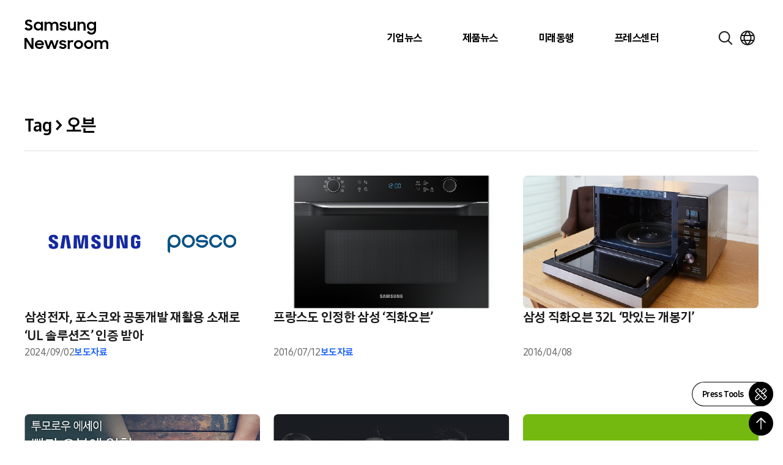

--- FILE ---
content_type: text/css
request_url: https://news.samsung.com/kr/wp-content/themes/newsroom/style.css?ver=1.1.0
body_size: 41028
content:
/*! Build Date: 2025. 11. 28. 오후 3:01:46 */
@charset "UTF-8";
@font-face {
  font-family: "SamsungOne";
  src: url("https://img.global.news.samsung.com/font/kr/SamsungOneKoreanOTF_400.woff2") format("woff2"), url("https://img.global.news.samsung.com/font/kr/SamsungOneKoreanOTF_400.woff") format("woff");
  font-weight: 400;
  font-style: normal;
}
@font-face {
  font-family: "SamsungOne";
  src: url("https://img.global.news.samsung.com/font/kr/SamsungOneKoreanOTF_500.woff2") format("woff2"), url("https://img.global.news.samsung.com/font/kr/SamsungOneKoreanOTF_500.woff") format("woff");
  font-weight: 500;
  font-style: normal;
}
@font-face {
  font-family: "SamsungOne";
  src: url("https://img.global.news.samsung.com/font/kr/SamsungOneKoreanOTF_700.woff2") format("woff2"), url("https://img.global.news.samsung.com/font/kr/SamsungOneKoreanOTF_700.woff") format("woff");
  font-weight: 700;
  font-style: normal;
}
@font-face {
  font-family: "SamsungSharpSans";
  src: url("https://img.global.news.samsung.com/font/kr/SamsungSharpSans-Bold.woff2") format("woff2"), url("https://img.global.news.samsung.com/font/kr/SamsungSharpSans-Bold.woff") format("woff");
  font-weight: 700;
  font-style: normal;
}
*, ::before, ::after{
  --tw-border-spacing-x: 0;
  --tw-border-spacing-y: 0;
  --tw-translate-x: 0;
  --tw-translate-y: 0;
  --tw-rotate: 0;
  --tw-skew-x: 0;
  --tw-skew-y: 0;
  --tw-scale-x: 1;
  --tw-scale-y: 1;
  --tw-pan-x:  ;
  --tw-pan-y:  ;
  --tw-pinch-zoom:  ;
  --tw-scroll-snap-strictness: proximity;
  --tw-gradient-from-position:  ;
  --tw-gradient-via-position:  ;
  --tw-gradient-to-position:  ;
  --tw-ordinal:  ;
  --tw-slashed-zero:  ;
  --tw-numeric-figure:  ;
  --tw-numeric-spacing:  ;
  --tw-numeric-fraction:  ;
  --tw-ring-inset:  ;
  --tw-ring-offset-width: 0px;
  --tw-ring-offset-color: #fff;
  --tw-ring-color: rgb(59 130 246 / 0.5);
  --tw-ring-offset-shadow: 0 0 #0000;
  --tw-ring-shadow: 0 0 #0000;
  --tw-shadow: 0 0 #0000;
  --tw-shadow-colored: 0 0 #0000;
  --tw-blur:  ;
  --tw-brightness:  ;
  --tw-contrast:  ;
  --tw-grayscale:  ;
  --tw-hue-rotate:  ;
  --tw-invert:  ;
  --tw-saturate:  ;
  --tw-sepia:  ;
  --tw-drop-shadow:  ;
  --tw-backdrop-blur:  ;
  --tw-backdrop-brightness:  ;
  --tw-backdrop-contrast:  ;
  --tw-backdrop-grayscale:  ;
  --tw-backdrop-hue-rotate:  ;
  --tw-backdrop-invert:  ;
  --tw-backdrop-opacity:  ;
  --tw-backdrop-saturate:  ;
  --tw-backdrop-sepia:  ;
  --tw-contain-size:  ;
  --tw-contain-layout:  ;
  --tw-contain-paint:  ;
  --tw-contain-style:  ;
}
::backdrop{
  --tw-border-spacing-x: 0;
  --tw-border-spacing-y: 0;
  --tw-translate-x: 0;
  --tw-translate-y: 0;
  --tw-rotate: 0;
  --tw-skew-x: 0;
  --tw-skew-y: 0;
  --tw-scale-x: 1;
  --tw-scale-y: 1;
  --tw-pan-x:  ;
  --tw-pan-y:  ;
  --tw-pinch-zoom:  ;
  --tw-scroll-snap-strictness: proximity;
  --tw-gradient-from-position:  ;
  --tw-gradient-via-position:  ;
  --tw-gradient-to-position:  ;
  --tw-ordinal:  ;
  --tw-slashed-zero:  ;
  --tw-numeric-figure:  ;
  --tw-numeric-spacing:  ;
  --tw-numeric-fraction:  ;
  --tw-ring-inset:  ;
  --tw-ring-offset-width: 0px;
  --tw-ring-offset-color: #fff;
  --tw-ring-color: rgb(59 130 246 / 0.5);
  --tw-ring-offset-shadow: 0 0 #0000;
  --tw-ring-shadow: 0 0 #0000;
  --tw-shadow: 0 0 #0000;
  --tw-shadow-colored: 0 0 #0000;
  --tw-blur:  ;
  --tw-brightness:  ;
  --tw-contrast:  ;
  --tw-grayscale:  ;
  --tw-hue-rotate:  ;
  --tw-invert:  ;
  --tw-saturate:  ;
  --tw-sepia:  ;
  --tw-drop-shadow:  ;
  --tw-backdrop-blur:  ;
  --tw-backdrop-brightness:  ;
  --tw-backdrop-contrast:  ;
  --tw-backdrop-grayscale:  ;
  --tw-backdrop-hue-rotate:  ;
  --tw-backdrop-invert:  ;
  --tw-backdrop-opacity:  ;
  --tw-backdrop-saturate:  ;
  --tw-backdrop-sepia:  ;
  --tw-contain-size:  ;
  --tw-contain-layout:  ;
  --tw-contain-paint:  ;
  --tw-contain-style:  ;
}
/*
! tailwindcss v3.4.17 | MIT License | https://tailwindcss.com
*/
/*
1. Prevent padding and border from affecting element width. (https://github.com/mozdevs/cssremedy/issues/4)
2. Allow adding a border to an element by just adding a border-width. (https://github.com/tailwindcss/tailwindcss/pull/116)
*/
*,
::before,
::after {
  box-sizing: border-box; /* 1 */
  border-width: 0; /* 2 */
  border-style: solid; /* 2 */
  border-color: currentColor; /* 2 */
}
::before,
::after {
  --tw-content: '';
}
/*
1. Use a consistent sensible line-height in all browsers.
2. Prevent adjustments of font size after orientation changes in iOS.
3. Use a more readable tab size.
4. Use the user's configured `sans` font-family by default.
5. Use the user's configured `sans` font-feature-settings by default.
6. Use the user's configured `sans` font-variation-settings by default.
7. Disable tap highlights on iOS
*/
html,
:host {
  line-height: 1.5; /* 1 */
  -webkit-text-size-adjust: 100%; /* 2 */
  -moz-tab-size: 4; /* 3 */
  -o-tab-size: 4;
     tab-size: 4; /* 3 */
  font-family: ui-sans-serif, system-ui, sans-serif, "Apple Color Emoji", "Segoe UI Emoji", "Segoe UI Symbol", "Noto Color Emoji"; /* 4 */
  font-feature-settings: normal; /* 5 */
  font-variation-settings: normal; /* 6 */
  -webkit-tap-highlight-color: transparent; /* 7 */
}
/*
1. Remove the margin in all browsers.
2. Inherit line-height from `html` so users can set them as a class directly on the `html` element.
*/
body {
  margin: 0; /* 1 */
  line-height: inherit; /* 2 */
}
/*
1. Add the correct height in Firefox.
2. Correct the inheritance of border color in Firefox. (https://bugzilla.mozilla.org/show_bug.cgi?id=190655)
3. Ensure horizontal rules are visible by default.
*/
hr {
  height: 0; /* 1 */
  color: inherit; /* 2 */
  border-top-width: 1px; /* 3 */
}
/*
Add the correct text decoration in Chrome, Edge, and Safari.
*/
abbr:where([title]) {
  -webkit-text-decoration: underline dotted;
          text-decoration: underline dotted;
}
/*
Remove the default font size and weight for headings.
*/
h1,
h2,
h3,
h4,
h5,
h6 {
  font-size: inherit;
  font-weight: inherit;
}
/*
Reset links to optimize for opt-in styling instead of opt-out.
*/
a {
  color: inherit;
  text-decoration: inherit;
}
/*
Add the correct font weight in Edge and Safari.
*/
b,
strong {
  font-weight: bolder;
}
/*
1. Use the user's configured `mono` font-family by default.
2. Use the user's configured `mono` font-feature-settings by default.
3. Use the user's configured `mono` font-variation-settings by default.
4. Correct the odd `em` font sizing in all browsers.
*/
code,
kbd,
samp,
pre {
  font-family: ui-monospace, SFMono-Regular, Menlo, Monaco, Consolas, "Liberation Mono", "Courier New", monospace; /* 1 */
  font-feature-settings: normal; /* 2 */
  font-variation-settings: normal; /* 3 */
  font-size: 1em; /* 4 */
}
/*
Add the correct font size in all browsers.
*/
small {
  font-size: 80%;
}
/*
Prevent `sub` and `sup` elements from affecting the line height in all browsers.
*/
sub,
sup {
  font-size: 75%;
  line-height: 0;
  position: relative;
  vertical-align: baseline;
}
sub {
  bottom: -0.25em;
}
sup {
  top: -0.5em;
}
/*
1. Remove text indentation from table contents in Chrome and Safari. (https://bugs.chromium.org/p/chromium/issues/detail?id=999088, https://bugs.webkit.org/show_bug.cgi?id=201297)
2. Correct table border color inheritance in all Chrome and Safari. (https://bugs.chromium.org/p/chromium/issues/detail?id=935729, https://bugs.webkit.org/show_bug.cgi?id=195016)
3. Remove gaps between table borders by default.
*/
table {
  text-indent: 0; /* 1 */
  border-color: inherit; /* 2 */
  border-collapse: collapse; /* 3 */
}
/*
1. Change the font styles in all browsers.
2. Remove the margin in Firefox and Safari.
3. Remove default padding in all browsers.
*/
button,
input,
optgroup,
select,
textarea {
  font-family: inherit; /* 1 */
  font-feature-settings: inherit; /* 1 */
  font-variation-settings: inherit; /* 1 */
  font-size: 100%; /* 1 */
  font-weight: inherit; /* 1 */
  line-height: inherit; /* 1 */
  letter-spacing: inherit; /* 1 */
  color: inherit; /* 1 */
  margin: 0; /* 2 */
  padding: 0; /* 3 */
}
/*
Remove the inheritance of text transform in Edge and Firefox.
*/
button,
select {
  text-transform: none;
}
/*
1. Correct the inability to style clickable types in iOS and Safari.
2. Remove default button styles.
*/
button,
input:where([type='button']),
input:where([type='reset']),
input:where([type='submit']) {
  -webkit-appearance: button; /* 1 */
  background-color: transparent; /* 2 */
  background-image: none; /* 2 */
}
/*
Use the modern Firefox focus style for all focusable elements.
*/
:-moz-focusring {
  outline: auto;
}
/*
Remove the additional `:invalid` styles in Firefox. (https://github.com/mozilla/gecko-dev/blob/2f9eacd9d3d995c937b4251a5557d95d494c9be1/layout/style/res/forms.css#L728-L737)
*/
:-moz-ui-invalid {
  box-shadow: none;
}
/*
Add the correct vertical alignment in Chrome and Firefox.
*/
progress {
  vertical-align: baseline;
}
/*
Correct the cursor style of increment and decrement buttons in Safari.
*/
::-webkit-inner-spin-button,
::-webkit-outer-spin-button {
  height: auto;
}
/*
1. Correct the odd appearance in Chrome and Safari.
2. Correct the outline style in Safari.
*/
[type='search'] {
  -webkit-appearance: textfield; /* 1 */
  outline-offset: -2px; /* 2 */
}
/*
Remove the inner padding in Chrome and Safari on macOS.
*/
::-webkit-search-decoration {
  -webkit-appearance: none;
}
/*
1. Correct the inability to style clickable types in iOS and Safari.
2. Change font properties to `inherit` in Safari.
*/
::-webkit-file-upload-button {
  -webkit-appearance: button; /* 1 */
  font: inherit; /* 2 */
}
/*
Add the correct display in Chrome and Safari.
*/
summary {
  display: list-item;
}
/*
Removes the default spacing and border for appropriate elements.
*/
blockquote,
dl,
dd,
h1,
h2,
h3,
h4,
h5,
h6,
hr,
figure,
p,
pre {
  margin: 0;
}
fieldset {
  margin: 0;
  padding: 0;
}
legend {
  padding: 0;
}
ol,
ul,
menu {
  list-style: none;
  margin: 0;
  padding: 0;
}
/*
Reset default styling for dialogs.
*/
dialog {
  padding: 0;
}
/*
Prevent resizing textareas horizontally by default.
*/
textarea {
  resize: vertical;
}
/*
1. Reset the default placeholder opacity in Firefox. (https://github.com/tailwindlabs/tailwindcss/issues/3300)
2. Set the default placeholder color to the user's configured gray 400 color.
*/
input::-moz-placeholder, textarea::-moz-placeholder {
  opacity: 1; /* 1 */
  color: #9ca3af; /* 2 */
}
input::placeholder,
textarea::placeholder {
  opacity: 1; /* 1 */
  color: #9ca3af; /* 2 */
}
/*
Set the default cursor for buttons.
*/
button,
[role="button"] {
  cursor: pointer;
}
/*
Make sure disabled buttons don't get the pointer cursor.
*/
:disabled {
  cursor: default;
}
/*
1. Make replaced elements `display: block` by default. (https://github.com/mozdevs/cssremedy/issues/14)
2. Add `vertical-align: middle` to align replaced elements more sensibly by default. (https://github.com/jensimmons/cssremedy/issues/14#issuecomment-634934210)
   This can trigger a poorly considered lint error in some tools but is included by design.
*/
img,
svg,
video,
canvas,
audio,
iframe,
embed,
object {
  display: block; /* 1 */
  vertical-align: middle; /* 2 */
}
/*
Constrain images and videos to the parent width and preserve their intrinsic aspect ratio. (https://github.com/mozdevs/cssremedy/issues/14)
*/
img,
video {
  max-width: 100%;
  height: auto;
}
/* Make elements with the HTML hidden attribute stay hidden by default */
[hidden]:where(:not([hidden="until-found"])) {
  display: none;
}
.container{
  width: 100%;
}
.visible{
  visibility: visible;
}
.static{
  position: static;
}
.absolute{
  position: absolute;
}
.relative{
  position: relative;
}
.mt-10{
  margin-top: 2.5rem;
}
.block{
  display: block;
}
.flex{
  display: flex;
}
.table{
  display: table;
}
.table-cell{
  display: table-cell;
}
.contents{
  display: contents;
}
.hidden{
  display: none;
}
.size-full{
  width: 100%;
  height: 100%;
}
.h-0{
  height: 0px;
}
.h-1{
  height: 0.25rem;
}
.h-10{
  height: 2.5rem;
}
.h-11{
  height: 2.75rem;
}
.h-12{
  height: 3rem;
}
.h-14{
  height: 3.5rem;
}
.h-16{
  height: 4rem;
}
.h-2{
  height: 0.5rem;
}
.h-28{
  height: 7rem;
}
.h-3{
  height: 0.75rem;
}
.h-4{
  height: 1rem;
}
.h-5{
  height: 1.25rem;
}
.h-6{
  height: 1.5rem;
}
.h-7{
  height: 1.75rem;
}
.h-8{
  height: 2rem;
}
.h-9{
  height: 2.25rem;
}
.transform{
  transform: translate(var(--tw-translate-x), var(--tw-translate-y)) rotate(var(--tw-rotate)) skewX(var(--tw-skew-x)) skewY(var(--tw-skew-y)) scaleX(var(--tw-scale-x)) scaleY(var(--tw-scale-y));
}
.items-center{
  align-items: center;
}
.gap-3{
  gap: 0.75rem;
}
.border{
  border-width: 1px;
}
.pb-\[40px\]{
  padding-bottom: 40px;
}
.pt-5{
  padding-top: 1.25rem;
}
.text-\[0\.875em\]{
  font-size: 0.875em;
}
.text-\[1\.25rem\]{
  font-size: 1.25rem;
}
.font-bold{
  font-weight: 700;
}
.uppercase{
  text-transform: uppercase;
}
.text-\[\#1A1A1A\]{
  --tw-text-opacity: 1;
  color: rgb(26 26 26 / var(--tw-text-opacity, 1));
}
.text-\[\#666\]{
  --tw-text-opacity: 1;
  color: rgb(102 102 102 / var(--tw-text-opacity, 1));
}
.blur{
  --tw-blur: blur(8px);
  filter: var(--tw-blur) var(--tw-brightness) var(--tw-contrast) var(--tw-grayscale) var(--tw-hue-rotate) var(--tw-invert) var(--tw-saturate) var(--tw-sepia) var(--tw-drop-shadow);
}
.filter{
  filter: var(--tw-blur) var(--tw-brightness) var(--tw-contrast) var(--tw-grayscale) var(--tw-hue-rotate) var(--tw-invert) var(--tw-saturate) var(--tw-sepia) var(--tw-drop-shadow);
}
.transition{
  transition-property: color, background-color, border-color, text-decoration-color, fill, stroke, opacity, box-shadow, transform, filter, -webkit-backdrop-filter;
  transition-property: color, background-color, border-color, text-decoration-color, fill, stroke, opacity, box-shadow, transform, filter, backdrop-filter;
  transition-property: color, background-color, border-color, text-decoration-color, fill, stroke, opacity, box-shadow, transform, filter, backdrop-filter, -webkit-backdrop-filter;
  transition-timing-function: cubic-bezier(0.4, 0, 0.2, 1);
  transition-duration: 150ms;
}
.ease-out{
  transition-timing-function: cubic-bezier(0, 0, 0.2, 1);
}
html {
  font-size: 16px;
  letter-spacing: -0.48px;
  font-weight: 500;
  font-family: "SamsungOne", sans-serif;
}

body {
  line-height: 1.4;
}

em, address, i {
  font-style: normal;
}

html, body, div, span, object, iframe,
h1, h2, h3, h4, h5, h6, p, blockquote, pre,
abbr, address, cite, code,
del, dfn, em, img, ins, kbd, q, samp,
small, strong, sub, sup, var,
b, i,
dl, dt, dd, ol, ul, li,
fieldset, form, label, legend,
table, caption, tbody, tfoot, thead, tr, th, td,
article, aside, canvas, details, figcaption, figure,
footer, header, hgroup, menu, nav, section, summary,
time, mark, audio, video {
  box-sizing: border-box;
  word-break: keep-all;
  word-wrap: break-word;
}

img {
  transform: translateZ(0);
}

.contents {
  display: block;
}

/* Slider */
.slick-slider {
  position: relative;
  display: block;
  box-sizing: border-box;
  -webkit-user-select: none;
  -moz-user-select: none;
  user-select: none;
  -webkit-touch-callout: none;
  -khtml-user-select: none;
  touch-action: pan-y;
  -webkit-tap-highlight-color: transparent;
}

.slick-list {
  position: relative;
  display: block;
  overflow: hidden;
  margin: 0;
  padding: 0;
}

.slick-list:focus {
  outline: none;
}

.slick-list.dragging {
  cursor: pointer;
  cursor: hand;
}

.slick-slider .slick-track,
.slick-slider .slick-list {
  transform: translate3d(0, 0, 0);
}

.slick-track {
  position: relative;
  top: 0;
  left: 0;
  display: block;
  margin-left: auto;
  margin-right: auto;
}

.slick-track:before,
.slick-track:after {
  display: table;
  content: "";
}

.slick-track:after {
  clear: both;
}

.slick-loading .slick-track {
  visibility: hidden;
}

.slick-slide {
  display: none;
  float: left;
  height: 100%;
  min-height: 1px;
}

[dir=rtl] .slick-slide {
  float: right;
}

.slick-slide img {
  display: block;
}

.slick-slide.slick-loading img {
  display: none;
}

.slick-slide.dragging img {
  pointer-events: none;
}

.slick-initialized .slick-slide {
  display: block;
}

.slick-loading .slick-slide {
  visibility: hidden;
}

.slick-vertical .slick-slide {
  display: block;
  height: auto;
  border: 1px solid transparent;
}

.slick-arrow.slick-hidden {
  display: none;
}

/*! jQuery UI - v1.14.1 - 2025-04-01
* https://jqueryui.com
* Includes: draggable.css, core.css, resizable.css, selectable.css, sortable.css, accordion.css, autocomplete.css, menu.css, button.css, controlgroup.css, checkboxradio.css, datepicker.css, dialog.css, progressbar.css, selectmenu.css, slider.css, spinner.css, tabs.css, tooltip.css, theme.css
* To view and modify this theme, visit https://jqueryui.com/themeroller/?ffDefault=Arial%2CHelvetica%2Csans-serif&fsDefault=1em&fwDefault=normal&cornerRadius=3px&bgColorHeader=e9e9e9&bgTextureHeader=flat&borderColorHeader=dddddd&fcHeader=333333&iconColorHeader=444444&bgColorContent=ffffff&bgTextureContent=flat&borderColorContent=dddddd&fcContent=333333&iconColorContent=444444&bgColorDefault=f6f6f6&bgTextureDefault=flat&borderColorDefault=c5c5c5&fcDefault=454545&iconColorDefault=777777&bgColorHover=ededed&bgTextureHover=flat&borderColorHover=cccccc&fcHover=2b2b2b&iconColorHover=555555&bgColorActive=007fff&bgTextureActive=flat&borderColorActive=003eff&fcActive=ffffff&iconColorActive=ffffff&bgColorHighlight=fffa90&bgTextureHighlight=flat&borderColorHighlight=dad55e&fcHighlight=777620&iconColorHighlight=777620&bgColorError=fddfdf&bgTextureError=flat&borderColorError=f1a899&fcError=5f3f3f&iconColorError=cc0000&bgColorOverlay=aaaaaa&bgTextureOverlay=flat&bgImgOpacityOverlay=0&opacityOverlay=30&bgColorShadow=666666&bgTextureShadow=flat&bgImgOpacityShadow=0&opacityShadow=30&thicknessShadow=5px&offsetTopShadow=0px&offsetLeftShadow=0px&cornerRadiusShadow=8px
* Copyright OpenJS Foundation and other contributors; Licensed MIT */
.ui-draggable-handle {
  touch-action: none;
}

.ui-helper-hidden {
  display: none;
}

.ui-helper-hidden-accessible {
  border: 0;
  clip: rect(0 0 0 0);
  height: 1px;
  margin: -1px;
  overflow: hidden;
  padding: 0;
  position: absolute;
  width: 1px;
}

.ui-helper-reset {
  margin: 0;
  padding: 0;
  border: 0;
  outline: 0;
  line-height: 1.3;
  text-decoration: none;
  font-size: 100%;
  list-style: none;
}

.ui-helper-clearfix:before,
.ui-helper-clearfix:after {
  content: "";
  display: table;
  border-collapse: collapse;
}

.ui-helper-clearfix:after {
  clear: both;
}

.ui-helper-zfix {
  width: 100%;
  height: 100%;
  top: 0;
  left: 0;
  position: absolute;
  opacity: 0;
}

.ui-front {
  z-index: 100;
}

.ui-state-disabled {
  cursor: default !important;
  pointer-events: none;
}

.ui-icon {
  display: inline-block;
  vertical-align: middle;
  margin-top: -0.25em;
  position: relative;
  text-indent: -99999px;
  overflow: hidden;
  background-repeat: no-repeat;
}

.ui-widget-icon-block {
  left: 50%;
  margin-left: -8px;
  display: block;
}

.ui-widget-overlay {
  position: fixed;
  top: 0;
  left: 0;
  width: 100%;
  height: 100%;
}

.ui-resizable {
  position: relative;
}

.ui-resizable-handle {
  position: absolute;
  font-size: 0.1px;
  display: block;
  touch-action: none;
}

.ui-resizable-disabled .ui-resizable-handle,
.ui-resizable-autohide .ui-resizable-handle {
  display: none;
}

.ui-resizable-n {
  cursor: n-resize;
  height: 7px;
  width: 100%;
  top: -5px;
  left: 0;
}

.ui-resizable-s {
  cursor: s-resize;
  height: 7px;
  width: 100%;
  bottom: -5px;
  left: 0;
}

.ui-resizable-e {
  cursor: e-resize;
  width: 7px;
  right: -5px;
  top: 0;
  height: 100%;
}

.ui-resizable-w {
  cursor: w-resize;
  width: 7px;
  left: -5px;
  top: 0;
  height: 100%;
}

.ui-resizable-se {
  cursor: se-resize;
  width: 12px;
  height: 12px;
  right: 1px;
  bottom: 1px;
}

.ui-resizable-sw {
  cursor: sw-resize;
  width: 9px;
  height: 9px;
  left: -5px;
  bottom: -5px;
}

.ui-resizable-nw {
  cursor: nw-resize;
  width: 9px;
  height: 9px;
  left: -5px;
  top: -5px;
}

.ui-resizable-ne {
  cursor: ne-resize;
  width: 9px;
  height: 9px;
  right: -5px;
  top: -5px;
}

.ui-selectable {
  touch-action: none;
}

.ui-selectable-helper {
  position: absolute;
  z-index: 100;
  border: 1px dotted black;
}

.ui-sortable-handle {
  touch-action: none;
}

.ui-accordion .ui-accordion-header {
  display: block;
  cursor: pointer;
  position: relative;
  margin: 2px 0 0 0;
  padding: 0.5em 0.5em 0.5em 0.7em;
  font-size: 100%;
}

.ui-accordion .ui-accordion-content {
  padding: 1em 2.2em;
  border-top: 0;
  overflow: auto;
}

.ui-autocomplete {
  position: absolute;
  top: 0;
  left: 0;
  cursor: default;
}

.ui-menu {
  list-style: none;
  padding: 0;
  margin: 0;
  display: block;
  outline: 0;
}

.ui-menu .ui-menu {
  position: absolute;
}

.ui-menu .ui-menu-item {
  margin: 0;
  cursor: pointer;
}

.ui-menu .ui-menu-item-wrapper {
  position: relative;
  padding: 3px 1em 3px 0.4em;
}

.ui-menu .ui-menu-divider {
  margin: 5px 0;
  height: 0;
  font-size: 0;
  line-height: 0;
  border-width: 1px 0 0 0;
}

.ui-menu .ui-state-focus,
.ui-menu .ui-state-active {
  margin: -1px;
}

.ui-menu-icons {
  position: relative;
}

.ui-menu-icons .ui-menu-item-wrapper {
  padding-left: 2em;
}

.ui-menu .ui-icon {
  position: absolute;
  top: 0;
  bottom: 0;
  left: 0.2em;
  margin: auto 0;
}

.ui-menu .ui-menu-icon {
  left: auto;
  right: 0;
}

.ui-button {
  padding: 0.4em 1em;
  display: inline-block;
  position: relative;
  line-height: normal;
  margin-right: 0.1em;
  cursor: pointer;
  vertical-align: middle;
  text-align: center;
  -webkit-user-select: none;
  -moz-user-select: none;
       user-select: none;
}

.ui-button,
.ui-button:link,
.ui-button:visited,
.ui-button:hover,
.ui-button:active {
  text-decoration: none;
}

.ui-button-icon-only {
  width: 2em;
  box-sizing: border-box;
  text-indent: -9999px;
  white-space: nowrap;
}

input.ui-button.ui-button-icon-only {
  text-indent: 0;
}

.ui-button-icon-only .ui-icon {
  position: absolute;
  top: 50%;
  left: 50%;
  margin-top: -8px;
  margin-left: -8px;
}

.ui-button.ui-icon-notext .ui-icon {
  padding: 0;
  width: 2.1em;
  height: 2.1em;
  text-indent: -9999px;
  white-space: nowrap;
}

input.ui-button.ui-icon-notext .ui-icon {
  width: auto;
  height: auto;
  text-indent: 0;
  white-space: normal;
  padding: 0.4em 1em;
}

input.ui-button::-moz-focus-inner,
button.ui-button::-moz-focus-inner {
  border: 0;
  padding: 0;
}

.ui-controlgroup {
  vertical-align: middle;
  display: inline-block;
}

.ui-controlgroup > .ui-controlgroup-item {
  float: left;
  margin-left: 0;
  margin-right: 0;
}

.ui-controlgroup > .ui-controlgroup-item:focus,
.ui-controlgroup > .ui-controlgroup-item.ui-visual-focus {
  z-index: 9999;
}

.ui-controlgroup-vertical > .ui-controlgroup-item {
  display: block;
  float: none;
  width: 100%;
  margin-top: 0;
  margin-bottom: 0;
  text-align: left;
}

.ui-controlgroup-vertical .ui-controlgroup-item {
  box-sizing: border-box;
}

.ui-controlgroup .ui-controlgroup-label {
  padding: 0.4em 1em;
}

.ui-controlgroup .ui-controlgroup-label span {
  font-size: 80%;
}

.ui-controlgroup-horizontal .ui-controlgroup-label + .ui-controlgroup-item {
  border-left: none;
}

.ui-controlgroup-vertical .ui-controlgroup-label + .ui-controlgroup-item {
  border-top: none;
}

.ui-controlgroup-horizontal .ui-controlgroup-label.ui-widget-content {
  border-right: none;
}

.ui-controlgroup-vertical .ui-controlgroup-label.ui-widget-content {
  border-bottom: none;
}

.ui-controlgroup-vertical .ui-spinner-input {
  width: calc(100% - 2.4em);
}

.ui-controlgroup-vertical .ui-spinner .ui-spinner-up {
  border-top-style: solid;
}

.ui-checkboxradio-label .ui-icon-background {
  box-shadow: inset 1px 1px 1px #ccc;
  border-radius: 0.12em;
  border: none;
}

.ui-checkboxradio-radio-label .ui-icon-background {
  width: 16px;
  height: 16px;
  border-radius: 1em;
  overflow: visible;
  border: none;
}

.ui-checkboxradio-radio-label.ui-checkboxradio-checked .ui-icon,
.ui-checkboxradio-radio-label.ui-checkboxradio-checked:hover .ui-icon {
  background-image: none;
  width: 8px;
  height: 8px;
  border-width: 4px;
  border-style: solid;
}

.ui-checkboxradio-disabled {
  pointer-events: none;
}

.ui-datepicker {
  width: 17em;
  padding: 0.2em 0.2em 0;
  display: none;
}

.ui-datepicker .ui-datepicker-header {
  position: relative;
  padding: 0.2em 0;
}

.ui-datepicker .ui-datepicker-prev,
.ui-datepicker .ui-datepicker-next {
  position: absolute;
  top: 2px;
  width: 1.8em;
  height: 1.8em;
}

.ui-datepicker .ui-datepicker-prev-hover,
.ui-datepicker .ui-datepicker-next-hover {
  top: 1px;
}

.ui-datepicker .ui-datepicker-prev {
  left: 2px;
}

.ui-datepicker .ui-datepicker-next {
  right: 2px;
}

.ui-datepicker .ui-datepicker-prev-hover {
  left: 1px;
}

.ui-datepicker .ui-datepicker-next-hover {
  right: 1px;
}

.ui-datepicker .ui-datepicker-prev span,
.ui-datepicker .ui-datepicker-next span {
  display: block;
  position: absolute;
  left: 50%;
  margin-left: -8px;
  top: 50%;
  margin-top: -8px;
}

.ui-datepicker .ui-datepicker-title {
  margin: 0 2.3em;
  line-height: 1.8em;
  text-align: center;
}

.ui-datepicker .ui-datepicker-title select {
  font-size: 1em;
  margin: 1px 0;
}

.ui-datepicker select.ui-datepicker-month,
.ui-datepicker select.ui-datepicker-year {
  width: 45%;
}

.ui-datepicker table {
  width: 100%;
  font-size: 0.9em;
  border-collapse: collapse;
  margin: 0 0 0.4em;
}

.ui-datepicker th {
  padding: 0.7em 0.3em;
  text-align: center;
  font-weight: bold;
  border: 0;
}

.ui-datepicker td {
  border: 0;
  padding: 1px;
}

.ui-datepicker td span,
.ui-datepicker td a {
  display: block;
  padding: 0.2em;
  text-align: right;
  text-decoration: none;
}

.ui-datepicker .ui-datepicker-buttonpane {
  background-image: none;
  margin: 0.7em 0 0 0;
  padding: 0 0.2em;
  border-left: 0;
  border-right: 0;
  border-bottom: 0;
}

.ui-datepicker .ui-datepicker-buttonpane button {
  float: right;
  margin: 0.5em 0.2em 0.4em;
  cursor: pointer;
  padding: 0.2em 0.6em 0.3em 0.6em;
  width: auto;
  overflow: visible;
}

.ui-datepicker .ui-datepicker-buttonpane button.ui-datepicker-current {
  float: left;
}

.ui-datepicker.ui-datepicker-multi {
  width: auto;
}

.ui-datepicker-multi .ui-datepicker-group {
  float: left;
}

.ui-datepicker-multi .ui-datepicker-group table {
  width: 95%;
  margin: 0 auto 0.4em;
}

.ui-datepicker-multi-2 .ui-datepicker-group {
  width: 50%;
}

.ui-datepicker-multi-3 .ui-datepicker-group {
  width: 33.3%;
}

.ui-datepicker-multi-4 .ui-datepicker-group {
  width: 25%;
}

.ui-datepicker-multi .ui-datepicker-group-last .ui-datepicker-header,
.ui-datepicker-multi .ui-datepicker-group-middle .ui-datepicker-header {
  border-left-width: 0;
}

.ui-datepicker-multi .ui-datepicker-buttonpane {
  clear: left;
}

.ui-datepicker-row-break {
  clear: both;
  width: 100%;
  font-size: 0;
}

.ui-datepicker-rtl {
  direction: rtl;
}

.ui-datepicker-rtl .ui-datepicker-prev {
  right: 2px;
  left: auto;
}

.ui-datepicker-rtl .ui-datepicker-next {
  left: 2px;
  right: auto;
}

.ui-datepicker-rtl .ui-datepicker-prev:hover {
  right: 1px;
  left: auto;
}

.ui-datepicker-rtl .ui-datepicker-next:hover {
  left: 1px;
  right: auto;
}

.ui-datepicker-rtl .ui-datepicker-buttonpane {
  clear: right;
}

.ui-datepicker-rtl .ui-datepicker-buttonpane button {
  float: left;
}

.ui-datepicker-rtl .ui-datepicker-buttonpane button.ui-datepicker-current,
.ui-datepicker-rtl .ui-datepicker-group {
  float: right;
}

.ui-datepicker-rtl .ui-datepicker-group-last .ui-datepicker-header,
.ui-datepicker-rtl .ui-datepicker-group-middle .ui-datepicker-header {
  border-right-width: 0;
  border-left-width: 1px;
}

.ui-datepicker .ui-icon {
  display: block;
  text-indent: -99999px;
  overflow: hidden;
  background-repeat: no-repeat;
  left: 0.5em;
  top: 0.3em;
}

.ui-dialog {
  position: absolute;
  top: 0;
  left: 0;
  padding: 0.2em;
  outline: 0;
}

.ui-dialog .ui-dialog-titlebar {
  padding: 0.4em 1em;
  position: relative;
}

.ui-dialog .ui-dialog-title {
  float: left;
  margin: 0.1em 0;
  white-space: nowrap;
  width: 90%;
  overflow: hidden;
  text-overflow: ellipsis;
}

.ui-dialog .ui-dialog-titlebar-close {
  position: absolute;
  right: 0.3em;
  top: 50%;
  width: 20px;
  margin: -10px 0 0 0;
  padding: 1px;
  height: 20px;
}

.ui-dialog .ui-dialog-content {
  position: relative;
  border: 0;
  padding: 0.5em 1em;
  background: none;
  overflow: auto;
}

.ui-dialog .ui-dialog-buttonpane {
  text-align: left;
  border-width: 1px 0 0 0;
  background-image: none;
  margin-top: 0.5em;
  padding: 0.3em 1em 0.5em 0.4em;
}

.ui-dialog .ui-dialog-buttonpane .ui-dialog-buttonset {
  float: right;
}

.ui-dialog .ui-dialog-buttonpane button {
  margin: 0.5em 0.4em 0.5em 0;
  cursor: pointer;
}

.ui-dialog .ui-resizable-n {
  height: 2px;
  top: 0;
}

.ui-dialog .ui-resizable-e {
  width: 2px;
  right: 0;
}

.ui-dialog .ui-resizable-s {
  height: 2px;
  bottom: 0;
}

.ui-dialog .ui-resizable-w {
  width: 2px;
  left: 0;
}

.ui-dialog .ui-resizable-se,
.ui-dialog .ui-resizable-sw,
.ui-dialog .ui-resizable-ne,
.ui-dialog .ui-resizable-nw {
  width: 7px;
  height: 7px;
}

.ui-dialog .ui-resizable-se {
  right: 0;
  bottom: 0;
}

.ui-dialog .ui-resizable-sw {
  left: 0;
  bottom: 0;
}

.ui-dialog .ui-resizable-ne {
  right: 0;
  top: 0;
}

.ui-dialog .ui-resizable-nw {
  left: 0;
  top: 0;
}

.ui-draggable .ui-dialog-titlebar {
  cursor: move;
}

.ui-progressbar {
  height: 2em;
  text-align: left;
  overflow: hidden;
}

.ui-progressbar .ui-progressbar-value {
  margin: -1px;
  height: 100%;
}

.ui-progressbar .ui-progressbar-overlay {
  background: url("[data-uri]");
  height: 100%;
  opacity: 0.25;
}

.ui-progressbar-indeterminate .ui-progressbar-value {
  background-image: none;
}

.ui-selectmenu-menu {
  padding: 0;
  margin: 0;
  position: absolute;
  top: 0;
  left: 0;
  display: none;
}

.ui-selectmenu-menu .ui-menu {
  overflow: auto;
  overflow-x: hidden;
  padding-bottom: 1px;
}

.ui-selectmenu-menu .ui-menu .ui-selectmenu-optgroup {
  font-size: 1em;
  font-weight: bold;
  line-height: 1.5;
  padding: 2px 0.4em;
  margin: 0.5em 0 0 0;
  height: auto;
  border: 0;
}

.ui-selectmenu-open {
  display: block;
}

.ui-selectmenu-text {
  display: block;
  margin-right: 20px;
  overflow: hidden;
  text-overflow: ellipsis;
}

.ui-selectmenu-button.ui-button {
  text-align: left;
  white-space: nowrap;
  width: 14em;
}

.ui-selectmenu-icon.ui-icon {
  float: right;
  margin-top: 0;
}

.ui-slider {
  position: relative;
  text-align: left;
}

.ui-slider .ui-slider-handle {
  position: absolute;
  z-index: 2;
  width: 1.2em;
  height: 1.2em;
  cursor: pointer;
  touch-action: none;
}

.ui-slider .ui-slider-range {
  position: absolute;
  z-index: 1;
  font-size: 0.7em;
  display: block;
  border: 0;
  background-position: 0 0;
}

.ui-slider-horizontal {
  height: 0.8em;
}

.ui-slider-horizontal .ui-slider-handle {
  top: -0.3em;
  margin-left: -0.6em;
}

.ui-slider-horizontal .ui-slider-range {
  top: 0;
  height: 100%;
}

.ui-slider-horizontal .ui-slider-range-min {
  left: 0;
}

.ui-slider-horizontal .ui-slider-range-max {
  right: 0;
}

.ui-slider-vertical {
  width: 0.8em;
  height: 100px;
}

.ui-slider-vertical .ui-slider-handle {
  left: -0.3em;
  margin-left: 0;
  margin-bottom: -0.6em;
}

.ui-slider-vertical .ui-slider-range {
  left: 0;
  width: 100%;
}

.ui-slider-vertical .ui-slider-range-min {
  bottom: 0;
}

.ui-slider-vertical .ui-slider-range-max {
  top: 0;
}

.ui-spinner {
  position: relative;
  display: inline-block;
  overflow: hidden;
  padding: 0;
  vertical-align: middle;
}

.ui-spinner-input {
  border: none;
  background: none;
  color: inherit;
  padding: 0.222em 0;
  margin: 0.2em 0;
  vertical-align: middle;
  margin-left: 0.4em;
  margin-right: 2em;
}

.ui-spinner-button {
  width: 1.6em;
  height: 50%;
  font-size: 0.5em;
  padding: 0;
  margin: 0;
  text-align: center;
  position: absolute;
  cursor: default;
  display: block;
  overflow: hidden;
  right: 0;
}

.ui-spinner a.ui-spinner-button {
  border-top-style: none;
  border-bottom-style: none;
  border-right-style: none;
}

.ui-spinner-up {
  top: 0;
}

.ui-spinner-down {
  bottom: 0;
}

.ui-tabs {
  position: relative;
  padding: 0.2em;
}

.ui-tabs .ui-tabs-nav {
  margin: 0;
  padding: 0.2em 0.2em 0;
}

.ui-tabs .ui-tabs-nav li {
  list-style: none;
  float: left;
  position: relative;
  top: 0;
  margin: 1px 0.2em 0 0;
  border-bottom-width: 0;
  padding: 0;
  white-space: nowrap;
}

.ui-tabs .ui-tabs-nav .ui-tabs-anchor {
  float: left;
  padding: 0.5em 1em;
  text-decoration: none;
}

.ui-tabs .ui-tabs-nav li.ui-tabs-active {
  margin-bottom: -1px;
  padding-bottom: 1px;
}

.ui-tabs .ui-tabs-nav li.ui-tabs-active .ui-tabs-anchor,
.ui-tabs .ui-tabs-nav li.ui-state-disabled .ui-tabs-anchor,
.ui-tabs .ui-tabs-nav li.ui-tabs-loading .ui-tabs-anchor {
  cursor: text;
}

.ui-tabs-collapsible .ui-tabs-nav li.ui-tabs-active .ui-tabs-anchor {
  cursor: pointer;
}

.ui-tabs .ui-tabs-panel {
  display: block;
  border-width: 0;
  padding: 1em 1.4em;
  background: none;
}

.ui-tooltip {
  padding: 8px;
  position: absolute;
  z-index: 9999;
  max-width: 300px;
}

body .ui-tooltip {
  border-width: 2px;
}

.ui-widget {
  font-family: Arial, Helvetica, sans-serif;
  font-size: 1em;
}

.ui-widget .ui-widget {
  font-size: 1em;
}

.ui-widget input,
.ui-widget select,
.ui-widget textarea,
.ui-widget button {
  font-family: Arial, Helvetica, sans-serif;
  font-size: 1em;
}

.ui-widget.ui-widget-content {
  border: 1px solid #c5c5c5;
}

.ui-widget-content {
  border: 1px solid #ddd;
  background: #fff;
  color: #333;
}

.ui-widget-content a {
  color: #333;
}

.ui-widget-header {
  border: 1px solid #ddd;
  background: #e9e9e9;
  color: #333;
  font-weight: bold;
}

.ui-widget-header a {
  color: #333;
}

.ui-state-default,
.ui-widget-content .ui-state-default,
.ui-widget-header .ui-state-default,
.ui-button,
html .ui-button.ui-state-disabled:hover,
html .ui-button.ui-state-disabled:active {
  border: 1px solid #c5c5c5;
  background: #f6f6f6;
  font-weight: normal;
  color: #454545;
}

.ui-state-default a,
.ui-state-default a:link,
.ui-state-default a:visited,
a.ui-button,
a:link.ui-button,
a:visited.ui-button,
.ui-button {
  color: #454545;
  text-decoration: none;
}

.ui-state-hover,
.ui-widget-content .ui-state-hover,
.ui-widget-header .ui-state-hover,
.ui-state-focus,
.ui-widget-content .ui-state-focus,
.ui-widget-header .ui-state-focus,
.ui-button:hover,
.ui-button:focus {
  border: 1px solid #ccc;
  background: #ededed;
  font-weight: normal;
  color: #2b2b2b;
}

.ui-state-hover a,
.ui-state-hover a:hover,
.ui-state-hover a:link,
.ui-state-hover a:visited,
.ui-state-focus a,
.ui-state-focus a:hover,
.ui-state-focus a:link,
.ui-state-focus a:visited,
a.ui-button:hover,
a.ui-button:focus {
  color: #2b2b2b;
  text-decoration: none;
}

.ui-visual-focus {
  box-shadow: 0 0 3px 1px rgb(94, 158, 214);
}

.ui-state-active,
.ui-widget-content .ui-state-active,
.ui-widget-header .ui-state-active,
a.ui-button:active,
.ui-button:active,
.ui-button.ui-state-active:hover {
  border: 1px solid #003eff;
  background: #007fff;
  font-weight: normal;
  color: #fff;
}

.ui-icon-background,
.ui-state-active .ui-icon-background {
  border: #003eff;
  background-color: #fff;
}

.ui-state-active a,
.ui-state-active a:link,
.ui-state-active a:visited {
  color: #fff;
  text-decoration: none;
}

.ui-state-highlight,
.ui-widget-content .ui-state-highlight,
.ui-widget-header .ui-state-highlight {
  border: 1px solid #dad55e;
  background: #fffa90;
  color: #777620;
}

.ui-state-checked {
  border: 1px solid #dad55e;
  background: #fffa90;
}

.ui-state-highlight a,
.ui-widget-content .ui-state-highlight a,
.ui-widget-header .ui-state-highlight a {
  color: #777620;
}

.ui-state-error,
.ui-widget-content .ui-state-error,
.ui-widget-header .ui-state-error {
  border: 1px solid #f1a899;
  background: #fddfdf;
  color: #5f3f3f;
}

.ui-state-error a,
.ui-widget-content .ui-state-error a,
.ui-widget-header .ui-state-error a {
  color: #5f3f3f;
}

.ui-state-error-text,
.ui-widget-content .ui-state-error-text,
.ui-widget-header .ui-state-error-text {
  color: #5f3f3f;
}

.ui-priority-primary,
.ui-widget-content .ui-priority-primary,
.ui-widget-header .ui-priority-primary {
  font-weight: bold;
}

.ui-priority-secondary,
.ui-widget-content .ui-priority-secondary,
.ui-widget-header .ui-priority-secondary {
  opacity: 0.7;
  font-weight: normal;
}

.ui-state-disabled,
.ui-widget-content .ui-state-disabled,
.ui-widget-header .ui-state-disabled {
  opacity: 0.35;
  background-image: none;
}

.ui-icon {
  width: 16px;
  height: 16px;
}

.ui-icon,
.ui-icon-blank.ui-icon-blank.ui-icon-blank {
  background-image: none;
}

.ui-icon-caret-1-n {
  background-position: 0 0;
}

.ui-icon-caret-1-ne {
  background-position: -16px 0;
}

.ui-icon-caret-1-e {
  background-position: -32px 0;
}

.ui-icon-caret-1-se {
  background-position: -48px 0;
}

.ui-icon-caret-1-s {
  background-position: -65px 0;
}

.ui-icon-caret-1-sw {
  background-position: -80px 0;
}

.ui-icon-caret-1-w {
  background-position: -96px 0;
}

.ui-icon-caret-1-nw {
  background-position: -112px 0;
}

.ui-icon-caret-2-n-s {
  background-position: -128px 0;
}

.ui-icon-caret-2-e-w {
  background-position: -144px 0;
}

.ui-icon-triangle-1-n {
  background-position: 0 -16px;
}

.ui-icon-triangle-1-ne {
  background-position: -16px -16px;
}

.ui-icon-triangle-1-e {
  background-position: -32px -16px;
}

.ui-icon-triangle-1-se {
  background-position: -48px -16px;
}

.ui-icon-triangle-1-s {
  background-position: -65px -16px;
}

.ui-icon-triangle-1-sw {
  background-position: -80px -16px;
}

.ui-icon-triangle-1-w {
  background-position: -96px -16px;
}

.ui-icon-triangle-1-nw {
  background-position: -112px -16px;
}

.ui-icon-triangle-2-n-s {
  background-position: -128px -16px;
}

.ui-icon-triangle-2-e-w {
  background-position: -144px -16px;
}

.ui-icon-arrow-1-n {
  background-position: 0 -32px;
}

.ui-icon-arrow-1-ne {
  background-position: -16px -32px;
}

.ui-icon-arrow-1-e {
  background-position: -32px -32px;
}

.ui-icon-arrow-1-se {
  background-position: -48px -32px;
}

.ui-icon-arrow-1-s {
  background-position: -65px -32px;
}

.ui-icon-arrow-1-sw {
  background-position: -80px -32px;
}

.ui-icon-arrow-1-w {
  background-position: -96px -32px;
}

.ui-icon-arrow-1-nw {
  background-position: -112px -32px;
}

.ui-icon-arrow-2-n-s {
  background-position: -128px -32px;
}

.ui-icon-arrow-2-ne-sw {
  background-position: -144px -32px;
}

.ui-icon-arrow-2-e-w {
  background-position: -160px -32px;
}

.ui-icon-arrow-2-se-nw {
  background-position: -176px -32px;
}

.ui-icon-arrowstop-1-n {
  background-position: -192px -32px;
}

.ui-icon-arrowstop-1-e {
  background-position: -208px -32px;
}

.ui-icon-arrowstop-1-s {
  background-position: -224px -32px;
}

.ui-icon-arrowstop-1-w {
  background-position: -240px -32px;
}

.ui-icon-arrowthick-1-n {
  background-position: 1px -48px;
}

.ui-icon-arrowthick-1-ne {
  background-position: -16px -48px;
}

.ui-icon-arrowthick-1-e {
  background-position: -32px -48px;
}

.ui-icon-arrowthick-1-se {
  background-position: -48px -48px;
}

.ui-icon-arrowthick-1-s {
  background-position: -64px -48px;
}

.ui-icon-arrowthick-1-sw {
  background-position: -80px -48px;
}

.ui-icon-arrowthick-1-w {
  background-position: -96px -48px;
}

.ui-icon-arrowthick-1-nw {
  background-position: -112px -48px;
}

.ui-icon-arrowthick-2-n-s {
  background-position: -128px -48px;
}

.ui-icon-arrowthick-2-ne-sw {
  background-position: -144px -48px;
}

.ui-icon-arrowthick-2-e-w {
  background-position: -160px -48px;
}

.ui-icon-arrowthick-2-se-nw {
  background-position: -176px -48px;
}

.ui-icon-arrowthickstop-1-n {
  background-position: -192px -48px;
}

.ui-icon-arrowthickstop-1-e {
  background-position: -208px -48px;
}

.ui-icon-arrowthickstop-1-s {
  background-position: -224px -48px;
}

.ui-icon-arrowthickstop-1-w {
  background-position: -240px -48px;
}

.ui-icon-arrowreturnthick-1-w {
  background-position: 0 -64px;
}

.ui-icon-arrowreturnthick-1-n {
  background-position: -16px -64px;
}

.ui-icon-arrowreturnthick-1-e {
  background-position: -32px -64px;
}

.ui-icon-arrowreturnthick-1-s {
  background-position: -48px -64px;
}

.ui-icon-arrowreturn-1-w {
  background-position: -64px -64px;
}

.ui-icon-arrowreturn-1-n {
  background-position: -80px -64px;
}

.ui-icon-arrowreturn-1-e {
  background-position: -96px -64px;
}

.ui-icon-arrowreturn-1-s {
  background-position: -112px -64px;
}

.ui-icon-arrowrefresh-1-w {
  background-position: -128px -64px;
}

.ui-icon-arrowrefresh-1-n {
  background-position: -144px -64px;
}

.ui-icon-arrowrefresh-1-e {
  background-position: -160px -64px;
}

.ui-icon-arrowrefresh-1-s {
  background-position: -176px -64px;
}

.ui-icon-arrow-4 {
  background-position: 0 -80px;
}

.ui-icon-arrow-4-diag {
  background-position: -16px -80px;
}

.ui-icon-extlink {
  background-position: -32px -80px;
}

.ui-icon-newwin {
  background-position: -48px -80px;
}

.ui-icon-refresh {
  background-position: -64px -80px;
}

.ui-icon-shuffle {
  background-position: -80px -80px;
}

.ui-icon-transfer-e-w {
  background-position: -96px -80px;
}

.ui-icon-transferthick-e-w {
  background-position: -112px -80px;
}

.ui-icon-folder-collapsed {
  background-position: 0 -96px;
}

.ui-icon-folder-open {
  background-position: -16px -96px;
}

.ui-icon-document {
  background-position: -32px -96px;
}

.ui-icon-document-b {
  background-position: -48px -96px;
}

.ui-icon-note {
  background-position: -64px -96px;
}

.ui-icon-mail-closed {
  background-position: -80px -96px;
}

.ui-icon-mail-open {
  background-position: -96px -96px;
}

.ui-icon-suitcase {
  background-position: -112px -96px;
}

.ui-icon-comment {
  background-position: -128px -96px;
}

.ui-icon-person {
  background-position: -144px -96px;
}

.ui-icon-print {
  background-position: -160px -96px;
}

.ui-icon-trash {
  background-position: -176px -96px;
}

.ui-icon-locked {
  background-position: -192px -96px;
}

.ui-icon-unlocked {
  background-position: -208px -96px;
}

.ui-icon-bookmark {
  background-position: -224px -96px;
}

.ui-icon-tag {
  background-position: -240px -96px;
}

.ui-icon-home {
  background-position: 0 -112px;
}

.ui-icon-flag {
  background-position: -16px -112px;
}

.ui-icon-calendar {
  background-position: -32px -112px;
}

.ui-icon-cart {
  background-position: -48px -112px;
}

.ui-icon-pencil {
  background-position: -64px -112px;
}

.ui-icon-clock {
  background-position: -80px -112px;
}

.ui-icon-disk {
  background-position: -96px -112px;
}

.ui-icon-calculator {
  background-position: -112px -112px;
}

.ui-icon-zoomin {
  background-position: -128px -112px;
}

.ui-icon-zoomout {
  background-position: -144px -112px;
}

.ui-icon-search {
  background-position: -160px -112px;
}

.ui-icon-wrench {
  background-position: -176px -112px;
}

.ui-icon-gear {
  background-position: -192px -112px;
}

.ui-icon-heart {
  background-position: -208px -112px;
}

.ui-icon-star {
  background-position: -224px -112px;
}

.ui-icon-link {
  background-position: -240px -112px;
}

.ui-icon-cancel {
  background-position: 0 -128px;
}

.ui-icon-plus {
  background-position: -16px -128px;
}

.ui-icon-plusthick {
  background-position: -32px -128px;
}

.ui-icon-minus {
  background-position: -48px -128px;
}

.ui-icon-minusthick {
  background-position: -64px -128px;
}

.ui-icon-close {
  background-position: -80px -128px;
}

.ui-icon-closethick {
  background-position: -96px -128px;
}

.ui-icon-key {
  background-position: -112px -128px;
}

.ui-icon-lightbulb {
  background-position: -128px -128px;
}

.ui-icon-scissors {
  background-position: -144px -128px;
}

.ui-icon-clipboard {
  background-position: -160px -128px;
}

.ui-icon-copy {
  background-position: -176px -128px;
}

.ui-icon-contact {
  background-position: -192px -128px;
}

.ui-icon-image {
  background-position: -208px -128px;
}

.ui-icon-video {
  background-position: -224px -128px;
}

.ui-icon-script {
  background-position: -240px -128px;
}

.ui-icon-alert {
  background-position: 0 -144px;
}

.ui-icon-info {
  background-position: -16px -144px;
}

.ui-icon-notice {
  background-position: -32px -144px;
}

.ui-icon-help {
  background-position: -48px -144px;
}

.ui-icon-check {
  background-position: -64px -144px;
}

.ui-icon-bullet {
  background-position: -80px -144px;
}

.ui-icon-radio-on {
  background-position: -96px -144px;
}

.ui-icon-radio-off {
  background-position: -112px -144px;
}

.ui-icon-pin-w {
  background-position: -128px -144px;
}

.ui-icon-pin-s {
  background-position: -144px -144px;
}

.ui-icon-play {
  background-position: 0 -160px;
}

.ui-icon-pause {
  background-position: -16px -160px;
}

.ui-icon-seek-next {
  background-position: -32px -160px;
}

.ui-icon-seek-prev {
  background-position: -48px -160px;
}

.ui-icon-seek-end {
  background-position: -64px -160px;
}

.ui-icon-seek-start {
  background-position: -80px -160px;
}

.ui-icon-seek-first {
  background-position: -80px -160px;
}

.ui-icon-stop {
  background-position: -96px -160px;
}

.ui-icon-eject {
  background-position: -112px -160px;
}

.ui-icon-volume-off {
  background-position: -128px -160px;
}

.ui-icon-volume-on {
  background-position: -144px -160px;
}

.ui-icon-power {
  background-position: 0 -176px;
}

.ui-icon-signal-diag {
  background-position: -16px -176px;
}

.ui-icon-signal {
  background-position: -32px -176px;
}

.ui-icon-battery-0 {
  background-position: -48px -176px;
}

.ui-icon-battery-1 {
  background-position: -64px -176px;
}

.ui-icon-battery-2 {
  background-position: -80px -176px;
}

.ui-icon-battery-3 {
  background-position: -96px -176px;
}

.ui-icon-circle-plus {
  background-position: 0 -192px;
}

.ui-icon-circle-minus {
  background-position: -16px -192px;
}

.ui-icon-circle-close {
  background-position: -32px -192px;
}

.ui-icon-circle-triangle-e {
  background-position: -48px -192px;
}

.ui-icon-circle-triangle-s {
  background-position: -64px -192px;
}

.ui-icon-circle-triangle-w {
  background-position: -80px -192px;
}

.ui-icon-circle-triangle-n {
  background-position: -96px -192px;
}

.ui-icon-circle-arrow-e {
  background-position: -112px -192px;
}

.ui-icon-circle-arrow-s {
  background-position: -128px -192px;
}

.ui-icon-circle-arrow-w {
  background-position: -144px -192px;
}

.ui-icon-circle-arrow-n {
  background-position: -160px -192px;
}

.ui-icon-circle-zoomin {
  background-position: -176px -192px;
}

.ui-icon-circle-zoomout {
  background-position: -192px -192px;
}

.ui-icon-circle-check {
  background-position: -208px -192px;
}

.ui-icon-circlesmall-plus {
  background-position: 0 -208px;
}

.ui-icon-circlesmall-minus {
  background-position: -16px -208px;
}

.ui-icon-circlesmall-close {
  background-position: -32px -208px;
}

.ui-icon-squaresmall-plus {
  background-position: -48px -208px;
}

.ui-icon-squaresmall-minus {
  background-position: -64px -208px;
}

.ui-icon-squaresmall-close {
  background-position: -80px -208px;
}

.ui-icon-grip-dotted-vertical {
  background-position: 0 -224px;
}

.ui-icon-grip-dotted-horizontal {
  background-position: -16px -224px;
}

.ui-icon-grip-solid-vertical {
  background-position: -32px -224px;
}

.ui-icon-grip-solid-horizontal {
  background-position: -48px -224px;
}

.ui-icon-gripsmall-diagonal-se {
  background-position: -64px -224px;
}

.ui-icon-grip-diagonal-se {
  background-position: -80px -224px;
}

.ui-corner-all,
.ui-corner-top,
.ui-corner-left,
.ui-corner-tl {
  border-top-left-radius: 3px;
}

.ui-corner-all,
.ui-corner-top,
.ui-corner-right,
.ui-corner-tr {
  border-top-right-radius: 3px;
}

.ui-corner-all,
.ui-corner-bottom,
.ui-corner-left,
.ui-corner-bl {
  border-bottom-left-radius: 3px;
}

.ui-corner-all,
.ui-corner-bottom,
.ui-corner-right,
.ui-corner-br {
  border-bottom-right-radius: 3px;
}

.ui-widget-overlay {
  background: #aaa;
  opacity: 0.3;
}

.ui-widget-shadow {
  box-shadow: 0 0 5px #666;
}

html {
  scroll-padding-top: 104px;
}
@media (max-width: 1024px) {
  html {
    scroll-padding-top: 64px;
  }
}

body {
  overflow-x: hidden;
}
body.layer-opens {
  overflow: hidden;
  position: fixed;
  top: 0;
  width: 100%;
}
body.layer-opens #wrapper {
  overflow-y: scroll;
}

.is-motion {
  opacity: 0;
  transform: translateY(30px) translateZ(0);
  transition: opacity 0.3s ease, transform 0.3s ease;
}
.is-motion.is-motion-on {
  opacity: 1;
  transform: translateY(0) translateZ(0);
}

.blind {
  overflow: hidden;
  position: absolute;
  top: 0;
  left: 0;
  width: 1px;
  height: 1px;
  font-size: 0;
  line-height: 0;
  -webkit-text-size-adjust: none;
     -moz-text-size-adjust: none;
          text-size-adjust: none;
}

.clearfix {
  display: block;
}

.only_mobile {
  display: none;
}
@media (max-width: 768px) {
  .only_mobile {
    display: block;
  }
}

.top_title {
  font-size: 2.75rem;
  letter-spacing: -0.0825rem;
  font-weight: 700;
  color: #1A1A1A;
}
@media (max-width: 768px) {
  .top_title {
    font-size: 1.5rem;
    letter-spacing: -0.045rem;
  }
}

.slick-track {
  margin-left: 0;
  margin-right: 0;
}

#wrapper {
  position: relative;
  overflow-x: hidden;
}

#main {
  padding-top: 104px;
  min-height: calc(100dvh - 104px - 295px);
}
@media (max-width: 1024px) {
  #main {
    padding-top: 64px;
    min-height: calc(100dvh - 64px - 295px);
  }
}
@media (max-width: 768px) {
  #main {
    min-height: calc(100dvh - 64px - 558px);
  }
}

.contents_inner {
  padding-left: 40px;
  padding-right: 40px;
  max-width: 1480px;
  margin: 0 auto;
}
@media (max-width: 768px) {
  .contents_inner {
    padding-left: 20px;
    padding-right: 20px;
  }
  .contents_inner.main-visual_inner {
    padding-right: 35px;
  }
}

.invert-color {
  filter: invert(1);
}

.hashtag_box {
  display: flex;
  flex-wrap: wrap;
  padding: 32px 0 24px;
  border-top: 1px solid #ddd;
}

.hashtag-item {
  margin-bottom: 8px;
}
.hashtag-item > a {
  display: inline-flex;
  justify-content: center;
  align-items: center;
  min-height: 34px;
  color: #1E64FA;
  background: #FFF;
  font-weight: 700;
  line-height: 22px;
  letter-spacing: -0.48px;
  padding: 0 8px;
  margin-right: 8px;
  border-radius: 6px;
  outline: 1px solid #1E64FA;
  transition: box-shadow 0.2s ease, color 0.2s ease;
}
.hashtag-item > a:hover {
  color: #0E41AD;
  outline: 2px solid #0E41AD;
  background: #FFF;
}

#footer {
  border-top: 1px solid #E0E0E0;
  padding: 40px 0 48px;
  min-height: 292px;
  font-size: 0.875rem;
  letter-spacing: -0.02625rem;
}
#footer .info {
  display: flex;
  justify-content: space-between;
}
#footer .info .lists {
  padding-bottom: 40px;
}
#footer .info .links {
  display: flex;
  align-items: center;
  justify-content: flex-end;
  gap: 20px;
  font-weight: 700;
  padding-bottom: 16px;
}
#footer .info .copyright {
  display: flex;
  align-items: center;
  justify-content: flex-end;
  color: #666;
  gap: 8px;
}
#footer .info .copyright li {
  display: flex;
  align-items: center;
}
#footer .info .copyright li:after {
  content: "";
  display: block;
  width: 1px;
  height: 12px;
  background-color: #E0E0E0;
  margin-left: 8px;
}
#footer .info .copyright li:last-child:after {
  display: none;
}
#footer .social {
  display: flex;
  justify-content: space-between;
}
#footer .social .sns {
  display: flex;
  align-items: center;
  gap: 12px;
}
#footer .social .sns a {
  display: flex;
  justify-content: center;
  align-items: center;
  width: 40px;
  height: 40px;
  border-radius: 50%;
  background-color: #F5F5F5;
  transition: background-color 0.3s ease;
}
#footer .social .sns a img {
  width: 20px;
  opacity: 0.79;
}
#footer .social .sns a:hover {
  background-color: #e9e9e9;
}
#footer .social .out-links {
  display: flex;
  align-items: center;
}
#footer .social .out-links .site {
  position: relative;
}
#footer .social .out-links .site-button {
  position: relative;
  width: 248px;
  height: 40px;
  padding: 0 48px 0 16px;
  border: 1px solid #E0E0E0;
  border-radius: 8px;
  text-align: left;
  background: #FFF;
  color: #666;
}
#footer .social .out-links .site-button:after {
  content: "";
  width: 16px;
  height: 16px;
  background: url(./assets/images/icons/chevron-down.svg) no-repeat center;
  position: absolute;
  right: 16px;
  top: 50%;
  margin-top: -8px;
}
#footer .social .out-links .site-button:hover {
  border-color: #1E64FA;
}
#footer .social .out-links .site-lists {
  display: none;
  position: absolute;
  left: 0;
  bottom: 42px;
  background-color: #fff;
  border: 1px solid #000;
  border-radius: 8px;
  width: 100%;
  padding: 6px 0;
}
#footer .social .out-links .site-lists a {
  display: block;
  padding: 8px 16px;
  color: #666;
}
#footer .social .out-links .site-lists a:hover {
  color: #1E64FA;
}
#footer .social .out-links .site.active .site-button {
  border-color: #1E64FA;
}
#footer .social .out-links .site.active .site-button:after {
  transform: scaleY(-1);
}
#footer .social .out-links .site.active .site-lists {
  display: block;
  border-color: #1E64FA;
}
#footer .social .out-links .wa_mark {
  width: 62px;
  margin-left: 16px;
}
@media (max-width: 900px) {
  #footer .social {
    display: block;
  }
  #footer .social .out-links {
    padding-top: 24px;
  }
}
@media (max-width: 768px) {
  #footer {
    padding: 40px 0 24px;
  }
  #footer .info {
    display: block;
  }
  #footer .info .logos {
    width: 130px;
    padding-bottom: 32px;
  }
  #footer .info .logos svg {
    max-width: 100%;
  }
  #footer .info .lists {
    padding-bottom: 24px;
  }
  #footer .info .links {
    display: block;
    padding-bottom: 24px;
  }
  #footer .info .links li {
    padding-bottom: 12px;
  }
  #footer .info .copyright {
    display: block;
  }
  #footer .info .copyright li {
    padding-bottom: 8px;
  }
  #footer .info .copyright li:after {
    display: none;
  }
  #footer .social .sns {
    flex-wrap: wrap;
    gap: 16px;
  }
  #footer .social .sns a {
    width: 32px;
    height: 32px;
  }
  #footer .social .sns a img {
    width: 16px;
  }
  #footer .social .out-links {
    display: block;
  }
  #footer .social .out-links .site {
    position: relative;
  }
  #footer .social .out-links .site-button {
    width: 100%;
  }
  #footer .social .out-links .wa_mark {
    width: 48px;
    margin: 0;
    padding-top: 16px;
  }
}
@media (max-width: 319px) {
  #footer .social .sns {
    flex-wrap: wrap;
    justify-content: center;
  }
}

#floating-menus {
  position: fixed;
  right: 16px;
  bottom: 0;
  display: flex;
  flex-direction: column;
  align-items: flex-end;
}
#floating-menus > * {
  margin-bottom: 8px;
}
#floating-menus .menu {
  width: 40px;
  height: 40px;
  background-color: #000;
  border-radius: 50%;
  display: flex;
  justify-content: center;
  align-items: center;
  transition: background-color 0.2s ease;
}
#floating-menus .menu:after {
  content: "";
  display: block;
  background: no-repeat center/100% auto;
  filter: invert(1);
  width: 22px;
  height: 22px;
}
#floating-menus .menu:hover {
  background-color: #0E41AD;
}
@media (max-width: 768px) {
  #floating-menus .menu {
    width: 32px;
    height: 32px;
  }
  #floating-menus .menu:after {
    width: 18px;
    height: 18px;
  }
  #floating-menus .menu:hover {
    background-color: #000;
  }
}
#floating-menus .top_button:after {
  width: 26px;
  height: 26px;
  background-image: url(./assets/images/icons/arrow-up.svg);
}
@media (max-width: 768px) {
  #floating-menus .top_button:after {
    width: 18px;
    height: 18px;
  }
}
#floating-menus .tools {
  position: relative;
}
#floating-menus .tools-button {
  position: relative;
  display: flex;
  align-items: center;
  height: 40px;
}
#floating-menus .tools-button .text {
  display: flex;
  align-items: center;
  height: 100%;
  padding: 0 48px 0 16px;
  font-weight: 700;
  font-size: 0.875rem;
  letter-spacing: -0.02625rem;
  border-radius: 20px;
  border: 1px solid #000;
  border-right: 0;
  transition: border-color 0.2s ease, color 0.2s ease;
  background-color: #fff;
}
#floating-menus .tools-button .menu {
  position: absolute;
  right: 0;
  top: 0;
}
#floating-menus .tools-button .menu:after {
  background-image: url(./assets/images/icons/tools.svg);
}
#floating-menus .tools-button:hover .text {
  color: #0E41AD;
  border-color: #0E41AD;
}
#floating-menus .tools-button:hover .menu {
  background-color: #0E41AD;
}
#floating-menus .tools-lists {
  display: none;
  position: absolute;
  right: 0;
  bottom: 48px;
  background-color: #fff;
  min-width: 200px;
  border: 1px solid #000;
  border-radius: 16px;
  padding: 10px 0;
}
#floating-menus .tools-lists li {
  padding: 6px 0;
}
#floating-menus .tools-lists .external_link > a {
  position: relative;
}
#floating-menus .tools-lists .external_link > a::before {
  content: "";
  position: absolute;
  top: 10px;
  width: 12px;
  height: 20px;
  background: url(./assets/images/icons/press.svg) no-repeat;
}
#floating-menus .tools-lists .external_link > a:hover::before {
  background-image: url(./assets/images/icons/press_hover.svg);
}
#floating-menus .tools-lists .external_link_ir a::before {
  right: 30px;
}
#floating-menus .tools-lists .external_link_media a::before {
  right: 14px;
}
#floating-menus .tools-lists .external_link_rss a::before {
  left: 90px;
}
#floating-menus .tools-lists a {
  display: flex;
  align-items: center;
  padding: 0 16px;
  transition: color 0.2s ease;
}
#floating-menus .tools-lists a span {
  width: 40px;
  height: 40px;
  background: #000;
  border-radius: 50%;
  margin-right: 8px;
  display: flex;
  justify-content: center;
  align-items: center;
  transition: background-color 0.2s ease;
}
#floating-menus .tools-lists a span:after {
  content: "";
  width: 22px;
  height: 22px;
  background: no-repeat center/100% auto;
  display: block;
  filter: invert(1);
}
#floating-menus .tools-lists a .news:after {
  background-image: url(./assets/images/icons/license-draft.svg);
}
#floating-menus .tools-lists a .ffs:after {
  background-image: url(./assets/images/icons/data-center.svg);
}
#floating-menus .tools-lists a .ir:after {
  background-image: url(./assets/images/icons/ordinal.svg);
}
#floating-menus .tools-lists a .media:after {
  background-image: url(./assets/images/icons/image-copy.svg);
}
#floating-menus .tools-lists a .rss:after {
  background-image: url(./assets/images/icons/rss.svg);
}
#floating-menus .tools-lists a:hover {
  color: #0E41AD;
}
#floating-menus .tools-lists a:hover span {
  background-color: #0E41AD;
}
#floating-menus .tools.active .tools-button .text {
  display: none;
}
#floating-menus .tools.active .tools-button .menu {
  background-color: #fff;
  border: 2px solid #000;
}
#floating-menus .tools.active .tools-button .menu:after {
  background-image: url(./assets/images/icons/close.svg);
  filter: invert(0);
  width: 24px;
  height: 24px;
}
#floating-menus .tools.active .tools-button .menu:hover {
  border-color: #0E41AD;
}
#floating-menus .tools.active .tools-button .menu:hover:after {
  background-image: url(./assets/images/icons/close-blue.svg);
}
#floating-menus .tools.active .tools-lists {
  display: block;
}
@media (max-width: 768px) {
  #floating-menus .tools-button {
    height: 32px;
  }
  #floating-menus .tools-button .text {
    padding: 0 42px 0 14px;
    border-radius: 16px;
  }
  #floating-menus .tools-button:hover .text {
    color: #000;
    border-color: #000;
  }
  #floating-menus .tools-button:hover .menu {
    background-color: #000;
  }
  #floating-menus .tools-lists {
    bottom: 40px;
    border-radius: 12px;
    min-width: 190px;
  }
  #floating-menus .tools-lists .external_link > a::before {
    top: 5px;
  }
  #floating-menus .tools-lists .external_link > a:hover::before {
    background-image: url(./assets/images/icons/press.svg);
  }
  #floating-menus .tools-lists .external_link_ir a::before {
    right: 28px;
  }
  #floating-menus .tools-lists .external_link_media a::before {
    right: 12px;
  }
  #floating-menus .tools-lists .external_link_rss a::before {
    left: 83px;
  }
  #floating-menus .tools-lists a span {
    width: 32px;
    height: 32px;
  }
  #floating-menus .tools-lists a span:after {
    width: 18px;
    height: 18px;
  }
  #floating-menus .tools-lists a:hover {
    color: #000;
  }
  #floating-menus .tools-lists a:hover span {
    background-color: #000;
  }
  #floating-menus .tools.active .tools-button .menu:after {
    width: 18px;
    height: 18px;
  }
  #floating-menus .tools.active .tools-button .menu:hover {
    border-color: #000;
  }
  #floating-menus .tools.active .tools-button .menu:hover:after {
    background-image: url(./assets/images/icons/close.svg);
  }
}
#floating-menus .single-download:after {
  background-image: url(./assets/images/icons/download.svg);
}
#floating-menus .single-share:after {
  background-image: url(./assets/images/icons/floating-share.svg);
  filter: none;
}

.not-found.search_result .contents_inner {
  padding-top: 80px;
  padding-bottom: 160px;
}
.not-found .contents_inner {
  display: flex;
  flex-direction: column;
  justify-content: center;
  align-items: center;
  padding-top: 120px;
  padding-bottom: 120px;
}
.not-found .icons {
  width: 120px;
  height: 120px;
  background: url(./assets/images/404.svg) no-repeat center/100% auto;
}
.not-found .title {
  text-align: center;
  font-size: 2.75rem;
  letter-spacing: -0.0825rem;
  font-weight: bold;
  padding-top: 40px;
}
.not-found .desc {
  text-align: center;
  padding-top: 20px;
  font-size: 1.25rem;
  letter-spacing: -0.0375rem;
  color: #666;
}
@media (max-width: 768px) {
  .not-found.search_result .contents_inner {
    padding-top: 40px;
    padding-bottom: 156px;
  }
  .not-found .contents_inner {
    padding-top: 40px;
    padding-bottom: 160px;
  }
  .not-found .icons {
    width: 72px;
    height: 72px;
  }
  .not-found .title {
    padding-top: 20px;
    font-size: 1.5rem;
    letter-spacing: -0.045rem;
  }
  .not-found .desc {
    padding-top: 16px;
    font-size: 1rem;
    letter-spacing: -0.03rem;
  }
}

.choose_nation {
  padding-top: 80px;
}
.choose_nation .top_title {
  font-size: 2.75rem;
  letter-spacing: -0.0825rem;
  font-weight: 700;
}
.choose_nation .top_title .sub_text {
  font-size: 1.25rem;
  letter-spacing: -0.0375rem;
  padding-left: 12px;
  font-weight: 500;
}
.choose_nation .nation_list {
  padding-bottom: 40px;
}
.choose_nation .nation_list h2 {
  color: #1A1A1A;
}
.choose_nation .nation_list .route {
  padding-top: 60px;
  font-size: 1.875rem;
  letter-spacing: -0.05625rem;
  font-weight: 700;
}
.choose_nation .nation_list ul {
  padding-top: 32px;
  padding-bottom: 40px;
  display: flex;
  flex-wrap: wrap;
  border-bottom: 1px solid #e0e0e0;
}
.choose_nation .nation_list ul li {
  width: 33.3%;
  padding-bottom: 20px;
  font-size: 1.25rem;
  letter-spacing: -0.0375rem;
}
.choose_nation .nation_list ul a:hover {
  color: #0E41AD;
}
.choose_nation .nation_list ul:last-child {
  border-bottom: 0;
}
@media (max-width: 768px) {
  .choose_nation {
    padding-top: 24px;
  }
  .choose_nation .top_title {
    font-size: 1.5rem;
    letter-spacing: -0.045rem;
  }
  .choose_nation .top_title .sub_text {
    font-size: 1.125rem;
    letter-spacing: -0.03375rem;
    padding: 0;
    display: block;
  }
  .choose_nation .nation_list {
    padding-bottom: 80px;
    padding-top: 20px;
  }
  .choose_nation .nation_list .route {
    padding-top: 20px;
    font-size: 1.25rem;
    letter-spacing: -0.0375rem;
  }
  .choose_nation .nation_list ul {
    padding-top: 28px;
    padding-bottom: 12px;
  }
  .choose_nation .nation_list ul li {
    width: 100%;
    padding-bottom: 16px;
    font-size: 1.125rem;
    letter-spacing: -0.03375rem;
  }
  .choose_nation .nation_list ul a:hover {
    color: #0E41AD;
  }
  .choose_nation .nation_list ul:last-child {
    border-bottom: 0;
  }
}

.contents_loading {
  min-height: 785px;
}

.ui-widget.ui-widget-content {
  border-radius: 8px;
  border: 1px solid #1E64FA;
  background: #FFF;
  padding: 6px 0;
}

.ui-menu.ui-widget.ui-widget-content.ui-autocomplete.ui-front {
  position: fixed;
}

.ui-menu .ui-menu-item > div {
  padding: 9px 20px;
  color: #666;
}
@media (min-width: 1025px) {
  .ui-menu .ui-menu-item > div:hover {
    background: #F4F7FF;
    color: #1E64FA;
  }
}
@media (max-width: 768px) {
  .ui-menu .ui-menu-item > div {
    padding: 9px 16px;
  }
}

.ui-menu .ui-menu-item-wrapper {
  padding: 0;
}

.ui-state-active,
.ui-widget-content .ui-state-active,
.ui-widget-header .ui-state-active,
a.ui-button:active,
.ui-button:active,
.ui-button.ui-state-active:hover {
  border: none !important;
  background: #F4F7FF !important;
  font-weight: normal;
  color: #1E64FA !important;
}

.ui-icon-background,
.ui-state-active .ui-icon-background {
  border: none !important;
}

.ui-menu .ui-state-focus,
.ui-menu .ui-state-active {
  margin: 0 !important;
}

/* 더보기 */
.button_more {
  background-color: #1E64FA;
  color: #fff;
  padding: 0 49px 0 56px;
  display: inline-flex;
  align-items: center;
  justify-content: center;
  transition: background-color 0.3s ease;
  height: 64px;
  border-radius: 32px;
  font-size: 1.375rem;
  letter-spacing: -0.04125rem;
  font-weight: bold;
}
.button_more:after {
  content: "";
  width: 24px;
  height: 24px;
  background: url(./assets/images/icons/arrow_right.svg) no-repeat center/100% auto;
  margin-left: 4px;
}
.button_more:hover {
  background-color: #0E41AD;
}
@media (max-width: 1024px) {
  .button_more {
    height: 56px;
    border-radius: 28px;
    font-size: 1.125rem;
    letter-spacing: -0.03375rem;
  }
}
@media (max-width: 768px) {
  .button_more {
    height: 40px;
    border-radius: 20px;
    padding: 0 27px 0 32px;
    font-size: 0.875rem;
    letter-spacing: -0.02625rem;
  }
  .button_more:after {
    width: 16px;
    height: 16px;
  }
}
@media (max-width: 372px) {
  .button_more {
    width: 160px;
    padding: 0;
  }
}

.skip_nav {
  position: fixed;
  top: -40px;
  left: 0;
  width: 100%;
  height: 40px;
  text-align: center;
  background-color: #0a4093;
  background-image: linear-gradient(0deg, #0a3e90, #093a88);
  color: #fff;
  z-index: 1503;
  font-size: 14px;
  line-height: 40px;
  text-transform: uppercase;
}
.skip_nav:focus {
  top: 0;
}

body.search-opens {
  overflow: hidden;
  position: fixed;
  top: 0;
  width: 100%;
}
body.search-opens header {
  z-index: 1002;
}
body.search-opens .header_search_overlay {
  display: block;
  z-index: 998;
}
body.search-opens .gnb_search {
  display: block;
  z-index: 1002;
  overflow-y: auto;
  max-height: calc(100dvh - 64px);
  height: 100%;
}
body.search-opens .calendar_wrap {
  z-index: 1002;
  top: 330px;
}
@media (max-width: 1024px) {
  body.search-opens {
    overflow-y: hidden;
  }
  body.search-opens .calendar_wrap {
    top: 288px;
  }
}
@media (max-width: 768px) {
  body.calendar_open {
    overflow-y: hidden;
  }
  body.calendar_open.gnb_search {
    z-index: auto;
  }
  body.calendar_open .header_search_overlay {
    z-index: 1002;
    display: block;
  }
  body.calendar_open .calendar_wrap {
    position: fixed;
    left: 50%;
    top: 50%;
    z-index: 1002;
    transform: translate(-50%, -50%);
  }
}

header {
  position: fixed;
  left: 0;
  top: 0;
  width: 100%;
  background: #fff;
  z-index: 999;
  transition: all 0.3s;
}
header .header_inner {
  height: 104px;
  display: flex;
  position: relative;
  justify-content: space-between;
  padding-left: 40px;
  padding-right: 40px;
  max-width: 1480px;
  margin: 0 auto;
  background: #fff;
}
@media (max-width: 768px) {
  header .header_inner {
    padding-left: 20px;
    padding-right: 20px;
  }
}
header .header_inner .logo {
  padding-top: 32px;
}
header .header_inner .nav_wrap {
  display: flex;
}
header .header_inner .nav_wrap .nav_header {
  display: none;
}
header .header_inner .nav_wrap .main-menu {
  display: flex;
  height: 104px;
}
header .header_inner .nav_wrap .main-menu > .menu-item {
  margin-right: 24px;
  width: 100px;
  position: relative;
}
header .header_inner .nav_wrap .main-menu > .menu-item:last-child {
  width: 140px;
}
header .header_inner .nav_wrap .main-menu > .menu-item.active > a {
  color: #1E64FA;
}
header .header_inner .nav_wrap .main-menu > .menu-item.active > a::after {
  content: "";
  position: absolute;
  bottom: 0;
  left: 0;
  width: 100%;
  opacity: 1;
  height: 4px;
  background: #1E64FA;
}
@media (min-width: 1025px) {
  header .header_inner .nav_wrap .main-menu > .menu-item:hover > a {
    color: #1E64FA;
  }
  header .header_inner .nav_wrap .main-menu > .menu-item:hover > a::after {
    opacity: 1;
  }
}
header .header_inner .nav_wrap .main-menu > .menu-item > a {
  display: inline-block;
  padding: 50px 0 30px;
  font-weight: 700;
  line-height: 24px;
  font-size: 1.125rem;
  letter-spacing: -0.03375rem;
  position: relative;
}
header .header_inner .nav_wrap .main-menu > .menu-item > a::after {
  content: "";
  position: absolute;
  bottom: 0;
  left: 0;
  width: 100%;
  height: 4px;
  background: #1E64FA;
  opacity: 0;
  transition: opacity 0.3s ease;
}
header .header_inner .nav_wrap .main-menu .sub-menu {
  opacity: 0;
  height: 0;
  visibility: hidden;
  transition: all 0.2s;
  padding: 32px 0 70px;
}
header .header_inner .nav_wrap .main-menu .sub-menu .menu-item {
  padding: 8px 0;
}
header .header_inner .nav_wrap .main-menu .sub-menu .menu-item:first-child {
  padding-top: 0;
}
header .header_inner .nav_wrap .main-menu .sub-menu .menu-item.external_link > a {
  position: relative;
}
header .header_inner .nav_wrap .main-menu .sub-menu .menu-item.external_link > a::before {
  content: "";
  position: absolute;
  right: -14px;
  top: 1px;
  width: 12px;
  height: 20px;
  background: url(./assets/images/icons/external_link.svg) no-repeat;
}
@media (min-width: 1025px) {
  header .header_inner .nav_wrap .main-menu .sub-menu .menu-item:hover.external_link > a::before {
    background-image: url(./assets/images/icons/external_link_hover.svg);
  }
}
header .header_inner .nav_wrap .main-menu .sub-menu .menu-item > a {
  font-size: 1rem;
  letter-spacing: -0.03rem;
  line-height: 22px;
  font-weight: 500;
  color: #666;
  padding: 0;
}
header .header_inner .nav_wrap .main-menu .sub-menu .menu-item > a:focus {
  color: #1A1A1A;
  font-weight: 700;
}
@media (min-width: 1025px) {
  header .header_inner .nav_wrap .main-menu .sub-menu .menu-item > a:hover {
    color: #1A1A1A;
    font-weight: 700;
  }
}
header .header_inner .nav_wrap .main-menu .sub-menu .menu-item > a::after {
  display: none;
}
header .header_inner .nav_wrap .banner {
  position: absolute;
  top: 136px;
  left: 40px;
}
header .header_inner .nav_wrap .banner a {
  height: 0;
  width: 320px;
  visibility: hidden;
  opacity: 0;
  display: block;
  transition: all 0.3s;
}
header .header_inner .nav_wrap .banner a .img_box {
  overflow: hidden;
  border-radius: 8px;
  background-color: #f5f5f5;
  display: block;
  position: relative;
  padding-bottom: 56.25%;
  width: 100%;
}
header .header_inner .nav_wrap .banner a .img_box > img {
  position: absolute;
  left: 50%;
  top: 50%;
  transform: translate(-50%, -50%);
  width: 100%;
  height: 100%;
  -o-object-fit: cover;
     object-fit: cover;
}
header .header_inner .utils {
  display: flex;
  padding-top: 44px;
  gap: 8px;
}
header .header_inner .utils .button_search {
  width: 36px;
  height: 36px;
  position: relative;
}
header .header_inner .utils .button_search::after {
  content: "";
  position: absolute;
  top: 0;
  left: 0;
  width: 36px;
  height: 36px;
  background: url(./assets/images/icons/gnb-search-pc.svg) no-repeat center/24px 24px;
}
header .header_inner .utils .button_search:hover::after {
  background: url(./assets/images/icons/gnb-search-pc_hover.svg) no-repeat center/24px 24px;
}
header .header_inner .utils .btn_nation {
  width: 36px;
  height: 36px;
  position: relative;
  font-size: 0;
}
header .header_inner .utils .btn_nation::after {
  content: "";
  position: absolute;
  top: 50%;
  left: 50%;
  transform: translate(-50%, -50%);
  width: 24px;
  height: 24px;
  background: url(./assets/images/icons/gnb-global-pc.svg) no-repeat center/24px 24px;
}
header .header_inner .utils .btn_nation:hover::after {
  background: url(./assets/images/icons/gnb-global-pc_hover.svg) no-repeat center/24px 24px;
}
header .header_inner .utils .button_menu {
  width: 36px;
  height: 36px;
  position: relative;
  display: none;
}
header .header_inner .utils .button_menu::after {
  content: "";
  position: absolute;
  top: 0;
  left: 0;
  width: 36px;
  height: 36px;
  background: url(./assets/images/icons/menu.svg) no-repeat center/20px 20px;
}
@media (max-width: 1050px) {
  header .header_inner .nav_wrap .banner a {
    width: 150px;
  }
}
@media (max-width: 1024px) {
  header {
    transition: none;
  }
  header .header_inner {
    height: 64px;
  }
  header .header_inner .logo {
    padding-top: 16px;
  }
  header .header_inner .logo > a {
    display: block;
    width: 104px;
    height: 36px;
  }
  header .header_inner .logo > a svg {
    width: 100%;
    height: 100%;
  }
  header .header_inner .nav_wrap .nav {
    padding: 0 20px 20px;
    display: none;
    position: fixed;
    right: 0;
    top: 0;
    width: 360px;
    height: 100dvh;
    background: #fff;
    z-index: 999;
    overflow-y: auto;
  }
  header .header_inner .nav_wrap .nav .main-menu {
    display: block;
    padding-top: 64px;
    height: auto;
  }
  header .header_inner .nav_wrap .nav .main-menu > .menu-item {
    width: 100%;
    margin: 0 0 32px;
  }
  header .header_inner .nav_wrap .nav .main-menu > .menu-item.active > a {
    color: #000;
  }
  header .header_inner .nav_wrap .nav .main-menu > .menu-item.active > a::after {
    display: none;
  }
  header .header_inner .nav_wrap .nav .main-menu > .menu-item.active > a::before {
    background-image: url(./assets/images/icons/chevron-up.svg);
  }
  header .header_inner .nav_wrap .nav .main-menu > .menu-item.active .sub-menu {
    height: auto;
    visibility: visible;
    opacity: 1;
    margin: 16px 0 32px;
  }
  header .header_inner .nav_wrap .nav .main-menu > .menu-item > a {
    padding: 0;
    display: block;
    font-size: 1.5rem;
    letter-spacing: -0.045rem;
    line-height: 32px;
  }
  header .header_inner .nav_wrap .nav .main-menu > .menu-item > a::before {
    content: "";
    position: absolute;
    right: 0;
    width: 28px;
    height: 28px;
    background: url(./assets/images/icons/chevron-down.svg) no-repeat center/28px 28px;
  }
  header .header_inner .nav_wrap .nav .main-menu > .menu-item:last-child {
    width: 100%;
  }
  header .header_inner .nav_wrap .nav .main-menu > .menu-item:first-child {
    margin-top: 24px;
  }
  header .header_inner .nav_wrap .nav .main-menu .sub-menu {
    transition: none;
    padding: 0;
  }
  header .header_inner .nav_wrap .nav .main-menu .sub-menu .menu-item:last-child {
    padding-bottom: 0;
  }
  header .header_inner .nav_wrap .nav .main-menu .sub-menu .menu-item > a {
    font-size: 1.125rem;
    letter-spacing: -0.03375rem;
  }
  header .header_inner .nav_wrap .nav .banner {
    position: static;
  }
  header .header_inner .nav_wrap .nav .banner a {
    width: 320px;
    height: 180px;
    opacity: 1;
    visibility: visible;
    transition: none;
  }
  header .header_inner .nav_wrap .utils {
    padding-top: 19px;
  }
  header .header_inner .nav_wrap .utils .button_search {
    width: 36px;
    height: 36px;
  }
  header .header_inner .nav_wrap .utils .button_search::after {
    width: 36px;
    height: 36px;
    background: url(./assets/images/icons/gnb-search.svg) no-repeat center/20px 20px;
  }
  header .header_inner .nav_wrap .utils .btn_nation {
    width: 36px;
    height: 36px;
  }
  header .header_inner .nav_wrap .utils .btn_nation::after {
    width: 20px;
    height: 20px;
    background: url(./assets/images/icons/gnb-global.svg) no-repeat center/20px 20px;
  }
  header .header_inner .nav_wrap .utils .button_menu {
    display: block;
  }
}
@media (max-width: 768px) {
  header .header_inner .logo {
    padding-top: 17px;
  }
  header .header_inner .logo > a {
    width: 85px;
    height: 30px;
  }
}
header .notice_banner {
  position: relative;
  background-color: #000;
  color: #fff;
  text-align: center;
  display: flex;
  align-items: center;
  justify-content: center;
  min-height: 52px;
  font-weight: 700;
  padding: 16px 80px 16px 40px;
}
header .notice_banner a {
  text-decoration: underline;
}
header .notice_banner_close {
  width: 24px;
  height: 24px;
  background: url(./assets/images/icons/close-white.svg) no-repeat center/100% auto;
  position: absolute;
  right: 40px;
  top: 50%;
  transform: translateY(-50%);
}
@media (max-width: 1024px) {
  header .notice_banner {
    padding-left: 20px;
    font-size: 0.875rem;
    letter-spacing: -0.02625rem;
  }
  header .notice_banner_close {
    width: 16px;
    height: 16px;
    right: 20px;
  }
}

.top_search.gnb_search {
  display: none;
  position: fixed;
  left: 0;
  top: 104px;
  width: 100%;
  z-index: 101;
  border-top: 1px solid #eee;
}
.top_search.page_search {
  padding-top: 40px;
}
.top_search.page_search .top_search_inner .box {
  padding: 16px 0 0;
  max-width: 800px;
}
.top_search .top_search_inner {
  position: relative;
  background: #fff;
}
.top_search .top_search_inner .box {
  padding: 30px 20px 14px;
  max-width: 840px;
  width: 100%;
  margin: 0 auto;
}
.top_search .top_search_inner .form {
  position: relative;
  max-width: 800px;
  width: 100%;
  display: flex;
  height: 52px;
}
.top_search .top_search_inner .form .search_range {
  width: 140px;
  position: absolute;
  left: 0;
}
.top_search .top_search_inner .form .search_range .select_btn {
  padding: 11px 12px 13px 20px;
  height: 52px;
  font-size: 1.25rem;
  letter-spacing: -0.0375rem;
  font-weight: 500;
  border: 1px solid transparent;
  background: transparent;
  color: #1A1A1A;
}
.top_search .top_search_inner .form .search_range .select_btn:focus {
  outline: none;
  background: #fff;
  border: 1px solid #1E64FA;
}
.top_search .top_search_inner .form .search_range .select_btn::after {
  right: 16px;
  top: 18px;
}
.top_search .top_search_inner .search_form_input {
  background: #F4F7FF;
  border-radius: 8px;
  width: 100%;
  max-width: 800px;
  height: 52px;
  padding: 13px 100px 13px 141px;
  color: #1A1A1A;
  font-size: 1.25rem;
  letter-spacing: -0.0375rem;
  line-height: 26px;
  border: 1px solid transparent;
  font-family: "SamsungOne", sans-serif;
}
.top_search .top_search_inner .search_form_input:focus {
  outline: 0;
  border: 1px solid #1E64FA;
  background: #FFF;
}
.top_search .top_search_inner .search_form_input::-moz-placeholder {
  color: #666;
}
.top_search .top_search_inner .search_form_input::placeholder {
  color: #666;
}
@media (min-width: 1025px) {
  .top_search .top_search_inner .search_form_input:hover {
    border: 1px solid #1E64FA;
  }
}
.top_search .top_search_inner .search_clear {
  position: absolute;
  right: 64px;
  top: 18px;
  width: 16px;
  height: 16px;
  display: none;
  background: url(./assets/images/icons/search-clear.svg) no-repeat;
}
.top_search .top_search_inner .search_form_button {
  width: 52px;
  height: 52px;
  position: absolute;
  right: 10px;
  top: 0;
}
.top_search .top_search_inner .search_form_button::after {
  content: "";
  position: absolute;
  width: 52px;
  height: 52px;
  top: 0;
  left: 0;
  background: url(./assets/images/icons/input-search.svg) no-repeat center/24px 24px;
}
.top_search .top_search_inner .recommend_wrap {
  padding-top: 16px;
  display: flex;
  gap: 8px;
}
.top_search .top_search_inner .recommend_wrap span {
  font-weight: bold;
  padding: 6px 8px;
}
.top_search .top_search_inner .recommend_wrap ul {
  display: flex;
  gap: 12px 8px;
  flex-wrap: wrap;
  max-width: 700px;
  width: 100%;
}
@media (min-width: 1025px) {
  .top_search .top_search_inner .recommend_wrap ul li:hover a {
    background: #F4F7FF;
    color: #1E64FA;
  }
}
.top_search .top_search_inner .recommend_wrap ul li a {
  display: block;
  background: #F8F8F8;
  border-radius: 45px;
  padding: 6px 12px;
}
.top_search .top_search_inner .search_option_select_wrap {
  display: flex;
  gap: 16px;
  padding: 16px 0;
}
.top_search .top_search_inner .search_option_list {
  position: relative;
  max-width: 256px;
  width: 100%;
}
.top_search .top_search_inner .search_option_list .select_btn {
  height: 40px;
  border-radius: 8px;
  border: 1px solid #E0E0E0;
  background: #FFF;
  color: #666;
  width: 100%;
  padding: 10px 16px 11px;
  position: relative;
  text-align: left;
  font-size: 0.875rem;
  letter-spacing: -0.02625rem;
}
.top_search .top_search_inner .search_option_list .select_btn.on {
  border: 1px solid #1E64FA;
}
.top_search .top_search_inner .search_option_list .select_btn.on::after {
  transform: rotate(180deg);
}
@media (min-width: 1025px) {
  .top_search .top_search_inner .search_option_list .select_btn:hover {
    border: 1px solid #1E64FA;
  }
}
.top_search .top_search_inner .search_option_list .select_btn::after {
  content: "";
  position: absolute;
  width: 16px;
  height: 16px;
  top: 12px;
  right: 16px;
  background: url(./assets/images/icons/chevron-down.svg) no-repeat;
}
.top_search .top_search_inner .search_option_list ul {
  display: none;
  position: absolute;
  width: 100%;
  border-radius: 8px;
  border: 1px solid #1E64FA;
  background: #FFF;
  margin-top: 2px;
  padding: 6px 0;
  z-index: 1;
}
.top_search .top_search_inner .search_option_list ul.on {
  display: flex;
  flex-direction: column;
}
.top_search .top_search_inner .search_option_list ul li.on button {
  background: #F4F7FF;
  color: #1E64FA;
}
.top_search .top_search_inner .search_option_list ul li button {
  padding: 8px 16px;
  width: 100%;
  text-align: left;
  font-size: 0.875rem;
  letter-spacing: -0.02625rem;
  color: #666;
}
@media (min-width: 1025px) {
  .top_search .top_search_inner .search_option_list ul li:hover button {
    background: #F4F7FF;
    color: #1E64FA;
  }
}
.top_search .btn_wrap {
  display: flex;
  justify-content: center;
  padding: 16px 0 20px;
}
.top_search .btn_wrap .close {
  width: 40px;
  height: 40px;
  padding: 8px;
  border-radius: 48px;
  background: #FFF;
}
.top_search .btn_wrap .close::after {
  content: "";
  display: block;
  width: 24px;
  height: 24px;
  background: url(./assets/images/icons/close.svg) no-repeat center/24px 24px;
}
@media (max-width: 1024px) {
  .top_search.gnb_search {
    top: 64px;
    min-height: auto;
  }
}
@media (max-width: 768px) {
  .top_search.page_search {
    padding-top: 0;
  }
  .top_search.page_search .top_search_inner .search_option_select_wrap {
    padding: 16px 0;
  }
  .top_search .top_search_inner .form {
    height: 48px;
  }
  .top_search .top_search_inner .search_form_button {
    right: 0;
    width: 48px;
    height: 48px;
  }
  .top_search .top_search_inner .search_form_button::after {
    width: 48px;
    height: 48px;
    background-size: 20px 20px;
  }
  .top_search .top_search_inner .recommend_wrap {
    flex-direction: column;
  }
  .top_search .top_search_inner .search_option_select_wrap {
    flex-direction: column;
    padding: 20px 0;
  }
  .top_search .top_search_inner .search_option_list {
    max-width: none;
  }
  .top_search .top_search_inner .form .search_range {
    width: 101px;
  }
  .top_search .top_search_inner .form .search_range .select_btn {
    height: 48px;
    padding: 13px 8px 13px 12px;
    font-size: 1rem;
    letter-spacing: -0.03rem;
  }
  .top_search .top_search_inner .form .search_range .select_btn::after {
    right: 6px;
    top: 16px;
  }
  .top_search .top_search_inner .search_form_input {
    height: 48px;
    padding: 13px 73px 13px 110px;
    font-size: 1rem;
    letter-spacing: -0.03rem;
  }
  .top_search .top_search_inner .search_clear {
    right: 52px;
  }
}

.header_search_overlay {
  display: none;
  position: fixed;
  background: rgba(0, 0, 0, 0.4);
  width: 100%;
  height: 100dvh;
  z-index: 1000;
  top: 0;
  bottom: 0;
}

.nav-open header {
  height: 383px;
}
.nav-open header .header_inner .nav_wrap .main-menu > .menu-item .sub-menu {
  height: auto;
  visibility: visible;
  opacity: 1;
}
.nav-open header .header_inner .nav_wrap .banner a {
  visibility: visible;
  opacity: 1;
}
.nav-open header .header_inner::after {
  content: "";
  position: absolute;
  top: 104px;
  left: 50%;
  transform: translateX(-50%);
  width: 100vw;
  height: 1px;
  background: #eee;
}
.nav-open .header_search_overlay {
  display: block;
  z-index: 998;
}
@media (max-width: 1024px) {
  .nav-open {
    overflow-y: hidden;
  }
  .nav-open header {
    height: auto;
  }
  .nav-open header .header_inner .nav_wrap {
    position: fixed;
    left: 0;
    top: 0;
    width: 100%;
    height: 100%;
    background: rgba(0, 0, 0, 0.4);
  }
  .nav-open header .header_inner .nav_wrap .nav {
    display: flex;
    flex-direction: column;
    justify-content: space-between;
    z-index: 1001;
  }
  .nav-open header .header_inner .nav_wrap .nav .main-menu .sub-menu {
    opacity: 0;
    height: 0;
    visibility: hidden;
  }
  .nav-open header .header_inner .nav_wrap .nav .main-menu .sub-menu .menu-item > a.external_link::before {
    top: 4px;
  }
  .nav-open header .header_inner .nav_wrap .nav .main-menu.active .sub-menu {
    height: auto;
    visibility: visible;
    opacity: 1;
  }
  .nav-open header .header_inner .nav_wrap .nav_header {
    display: block;
    height: 64px;
    position: fixed;
    top: 0;
    width: 100%;
    background: #fff;
    z-index: 999;
  }
  .nav-open header .header_inner .nav_wrap .utils {
    position: absolute;
    right: 16px;
  }
  .nav-open header .header_inner .nav_wrap .utils .button_search {
    display: none;
  }
  .nav-open header .header_inner .nav_wrap .utils .btn_nation {
    display: none;
  }
  .nav-open header .header_inner .nav_wrap .utils .button_menu {
    z-index: 1002;
  }
  .nav-open header .header_inner .nav_wrap .utils .button_menu::after {
    background: url(./assets/images/icons/close.svg) no-repeat center/20px 20px;
  }
  .nav-open header .header_inner::after {
    display: none;
  }
}
@media (max-width: 768px) {
  .nav-open header .header_inner .nav_wrap .nav {
    width: 100%;
  }
  .nav-open header .header_inner .nav_wrap .nav .main-menu > .menu-item > a {
    font-size: 1.375rem;
    letter-spacing: -0.04125rem;
    line-height: 28px;
  }
  .nav-open header .header_inner .nav_wrap .nav .banner a {
    width: 100%;
    height: 100%;
  }
}

.calendar_wrap {
  position: absolute;
  top: 322px;
  left: 50%;
  transform: translateX(-50%);
  max-width: 840px;
  padding: 0 20px;
  width: 100%;
  display: none;
}
.calendar_wrap .calendar_inner {
  width: 564px;
  height: 404px;
  position: absolute;
  z-index: 102;
  box-shadow: 0 0 20px 0 rgba(0, 0, 0, 0.15);
  background: #fff;
  border-radius: 8px;
  padding: 16px;
}
.calendar_wrap .calendar_inner .calendar {
  display: flex;
  gap: 20px;
  /* 달력 이동 화살표 숨기기 */
}
.calendar_wrap .calendar_inner .calendar .datepicker-container {
  width: 256px;
  position: relative;
}
.calendar_wrap .calendar_inner .calendar .datepicker-container.calendar-start::before {
  content: "~";
  position: absolute;
  right: -16px;
  z-index: 1;
  top: 7px;
  width: 12px;
  height: 26px;
  color: #666;
  font-size: 1.25rem;
  letter-spacing: -0.0375rem;
}
.calendar_wrap .calendar_inner .calendar .ui-datepicker-inline {
  width: 256px;
  height: 268px;
}
.calendar_wrap .calendar_inner .calendar .ui-datepicker-prev,
.calendar_wrap .calendar_inner .calendar .ui-datepicker-next {
  display: none;
}
.calendar_wrap .calendar_inner .calendar .dates {
  position: relative;
}
.calendar_wrap .calendar_inner .calendar .dates::before {
  content: "";
  position: absolute;
  left: 12px;
  top: 12px;
  width: 16px;
  height: 16px;
  background: url(./assets/images/icons/icon_calendar.svg) no-repeat;
  z-index: 1;
}
.calendar_wrap .calendar_inner .calendar .dates input {
  width: 256px;
  font-weight: 500;
  color: #1A1A1A;
  font-size: 0.875rem;
  letter-spacing: -0.02625rem;
  text-align: center;
  padding: 11px 32px;
  border-radius: 8px;
  border: 1px solid transparent;
  background: #F4F7FF;
  height: 40px;
}
.calendar_wrap .calendar_inner .calendar .dates input:focus {
  outline: none;
  border: 1px solid #1E64FA;
}
.calendar_wrap .calendar_inner .calendar .ui-datepicker {
  padding: 0;
}
.calendar_wrap .calendar_inner .calendar .ui-datepicker-calendar {
  height: 228px;
  margin: 0;
  font-family: "SamsungOne", sans-serif;
}
.calendar_wrap .calendar_inner .calendar .ui-datepicker-calendar tbody {
  display: flex;
  flex-direction: column;
  justify-content: space-between;
  height: 192px;
}
.calendar_wrap .calendar_inner .calendar .ui-datepicker-calendar tbody tr {
  display: flex;
  width: 248px;
}
.calendar_wrap .calendar_inner .calendar .ui-datepicker-calendar tbody tr td {
  width: 14.2857142857%;
}
.calendar_wrap .calendar_inner .calendar .ui-datepicker-calendar thead tr {
  width: 248px;
  display: flex;
}
.calendar_wrap .calendar_inner .calendar .ui-datepicker-calendar thead tr th {
  width: 14.2857142857%;
}
.calendar_wrap .calendar_inner .calendar .ui-datepicker-calendar thead tr th span {
  display: block;
  width: 100%;
  line-height: 28px;
}
.calendar_wrap .calendar_inner .calendar .hasDatepicker {
  padding-top: 12px;
}
.calendar_wrap .calendar_inner .calendar .ui-datepicker .ui-datepicker-header {
  padding: 0;
  height: 40px;
  display: flex;
  justify-content: center;
  align-items: center;
  border-radius: 0;
}
.calendar_wrap .calendar_inner .calendar .ui-datepicker-title {
  line-height: 40px;
  margin: 0;
  display: flex;
  gap: 16px;
}
.calendar_wrap .calendar_inner .calendar .ui-widget-header {
  background: #fff;
  border: none;
  border-bottom: 1px solid #EEE;
  box-sizing: border-box;
}
.calendar_wrap .calendar_inner .calendar .ui-datepicker .ui-datepicker-title select {
  margin: 0;
  height: 39px;
  font-weight: 500;
  font-family: "SamsungOne", sans-serif;
  -webkit-appearance: none;
     -moz-appearance: none;
          appearance: none;
  cursor: pointer;
  background: url(./assets/images/icons/chevron-down.svg) right center no-repeat;
}
.calendar_wrap .calendar_inner .calendar .ui-datepicker select.ui-datepicker-year {
  width: 54px;
}
.calendar_wrap .calendar_inner .calendar .ui-datepicker select.ui-datepicker-month {
  width: 54px;
}
.calendar_wrap .calendar_inner .calendar .ui-widget.ui-widget-content {
  border-radius: 8px;
  border: 1px solid #EEE;
  background: #FFF;
  box-shadow: 0 0 10px 0 rgba(0, 0, 0, 0.05);
  overflow: hidden;
  padding: 0 4px;
}
.calendar_wrap .calendar_inner .calendar .ui-datepicker th {
  padding: 0;
  height: 28px;
  color: #666;
  font-weight: 500;
  font-size: 0.75rem;
  letter-spacing: -0.0225rem;
}
.calendar_wrap .calendar_inner .calendar .ui-state-default,
.calendar_wrap .calendar_inner .calendar .ui-widget-content .ui-state-default,
.calendar_wrap .calendar_inner .calendar .ui-widget-header .ui-state-default,
.calendar_wrap .calendar_inner .calendar .ui-button,
.calendar_wrap .calendar_inner .calendar html .ui-button.ui-state-disabled:hover,
.calendar_wrap .calendar_inner .calendar html .ui-button.ui-state-disabled:active {
  border: none;
  background: transparent;
}
.calendar_wrap .calendar_inner .calendar .ui-datepicker td {
  height: 32px;
}
.calendar_wrap .calendar_inner .calendar .ui-datepicker td.ui-datepicker-today a {
  position: relative;
  z-index: 0;
  color: #004DF1;
  font-weight: bold;
}
.calendar_wrap .calendar_inner .calendar .ui-datepicker td.ui-datepicker-today a::after {
  content: "";
  position: absolute;
  left: 50%;
  top: 50%;
  transform: translate(-50%, -50%);
  width: 30px;
  height: 30px;
  background: #E5EFFF;
  border-radius: 20px;
  z-index: -1;
}
.calendar_wrap .calendar_inner .calendar .ui-datepicker td.ui-datepicker-other-month a {
  color: #A5A5A5;
}
.calendar_wrap .calendar_inner .calendar .ui-datepicker td.ui-datepicker-other-month a.ui-state-active {
  color: #004DF1;
}
.calendar_wrap .calendar_inner .calendar .ui-datepicker td a {
  padding: 0;
  line-height: 32px;
  text-align: center;
  color: #1a1a1a;
  position: relative;
  z-index: 0;
  font-weight: 500;
}
.calendar_wrap .calendar_inner .calendar .ui-datepicker td a.ui-state-active::after {
  content: "";
  position: absolute;
  left: 50%;
  top: 50%;
  transform: translate(-50%, -50%);
  width: 30px;
  height: 30px;
  background: #E5EFFF;
  border-radius: 20px;
  z-index: -1;
}
@media (min-width: 1025px) {
  .calendar_wrap .calendar_inner .calendar .ui-datepicker td a:hover::before {
    content: "";
    position: absolute;
    left: 50%;
    top: 50%;
    transform: translate(-50%, -50%);
    width: 30px;
    height: 30px;
    background: #F4F7FF;
    border-radius: 20px;
    z-index: -1;
  }
}
.calendar_wrap .calendar_inner .calendar .ui-datepicker td span {
  text-align: center;
}
.calendar_wrap .calendar_inner .calendar .ui-state-disabled,
.calendar_wrap .calendar_inner .calendar .ui-widget-content .ui-state-disabled,
.calendar_wrap .calendar_inner .calendar .ui-widget-header .ui-state-disabled {
  opacity: 1;
  position: relative;
  z-index: 0;
  background: transparent;
}
@media (min-width: 1025px) {
  .calendar_wrap .calendar_inner .calendar .ui-state-disabled:hover::after,
  .calendar_wrap .calendar_inner .calendar .ui-widget-content .ui-state-disabled:hover::after,
  .calendar_wrap .calendar_inner .calendar .ui-widget-header .ui-state-disabled:hover::after {
    content: "";
    position: absolute;
    left: 50%;
    top: 50%;
    transform: translate(-50%, -50%);
    width: 30px;
    z-index: -1;
    height: 30px;
    border-radius: 20px;
    background: #F4F7FF;
  }
}
.calendar_wrap .calendar_inner .calendar .ui-state-disabled span,
.calendar_wrap .calendar_inner .calendar .ui-widget-content .ui-state-disabled span,
.calendar_wrap .calendar_inner .calendar .ui-widget-header .ui-state-disabled span {
  display: block;
  height: 32px;
  line-height: 32px;
  color: #A5A5A5;
}
.calendar_wrap .calendar_inner .calendar .ui-state-disabled {
  pointer-events: all;
}
.calendar_wrap .calendar_inner .calendar .ui-datepicker td span {
  padding: 0;
}
.calendar_wrap .calendar_inner .btn_wrap {
  padding: 16px 0 0;
  display: flex;
  gap: 8px;
  justify-content: center;
}
.calendar_wrap .calendar_inner .btn_wrap button {
  width: 91px;
  height: 40px;
  font-weight: bold;
  color: #1E64FA;
  border: 1.5px solid #0E41AD;
  border-radius: 32px;
}
@media (min-width: 1025px) {
  .calendar_wrap .calendar_inner .btn_wrap button:hover {
    border-color: #0E41AD;
    color: #0E41AD;
  }
  .calendar_wrap .calendar_inner .btn_wrap button:hover.btn_ok {
    background: #0E41AD;
  }
}
.calendar_wrap .calendar_inner .btn_wrap button.btn_ok {
  border-color: transparent;
  color: #fff;
  background: #1E64FA;
}
.calendar_wrap .calendar_inner .btn_wrap button.btn_ok:focus {
  border: 2px solid #000;
}
@media (max-width: 1024px) {
  .calendar_wrap {
    top: 282px;
  }
}
@media (max-width: 768px) {
  .calendar_wrap .calendar_inner {
    position: fixed;
    left: 50%;
    top: 50%;
    transform: translate(-50%, -50%);
    width: 340px;
    z-index: 9999;
  }
  .calendar_wrap .calendar_inner .calendar .dates input {
    width: 142px;
    position: absolute;
  }
  .calendar_wrap .calendar_inner .calendar .datepicker-container {
    width: 308px;
  }
  .calendar_wrap .calendar_inner .calendar .datepicker-container .hasDatepicker {
    display: none;
  }
  .calendar_wrap .calendar_inner .calendar .datepicker-container.on .hasDatepicker {
    display: block;
  }
  .calendar_wrap .calendar_inner .calendar .datepicker-container.on .hasDatepicker.date-end {
    left: -164px;
  }
  .calendar_wrap .calendar_inner .calendar .hasDatepicker {
    position: absolute;
    top: 40px;
  }
  .calendar_wrap .calendar_inner .calendar .ui-datepicker-inline {
    width: 308px;
  }
  .calendar_wrap .calendar_inner .calendar .ui-datepicker-calendar thead tr {
    width: 300px;
  }
  .calendar_wrap .calendar_inner .calendar .ui-datepicker-calendar tbody tr {
    width: 300px;
  }
  .calendar_wrap .calendar_inner .btn_wrap {
    position: absolute;
    bottom: 16px;
    width: 308px;
  }
}

.search_result .not-found .contents_inner {
  padding: 80px 40px 160px;
}
@media (max-width: 768px) {
  .search_result .not-found .contents_inner {
    padding-top: 40px;
    padding-bottom: 160px;
  }
}

.result_title {
  display: flex;
  gap: 8px;
  border-bottom: 1px solid #E0E0E0;
}
.result_title .search_title {
  font-size: 1.875rem;
  letter-spacing: -0.05625rem;
  color: #1a1a1a;
  padding: 20px 0;
  font-weight: 700;
}
.result_title .result_num {
  color: #666;
  font-size: 1.25rem;
  letter-spacing: -0.0375rem;
  font-weight: 500;
}
@media (max-width: 768px) {
  .result_title .search_title {
    font-size: 1.5rem;
    letter-spacing: -0.045rem;
  }
  .result_title .result_num {
    font-size: 1rem;
    letter-spacing: -0.03rem;
  }
}

.filter_include {
  display: flex;
  justify-content: space-between;
  align-items: center;
  color: #666;
}

.filter_container {
  display: flex;
  font-size: 20px;
  gap: 12px;
  font-weight: 500;
  line-height: 150%;
  /* 150% */
  letter-spacing: -0.6px;
}

.filter_radio_label {
  cursor: pointer;
  display: flex;
  align-items: center;
}

/* 라디오 숨기기 */
.filter_radio_label input[type=radio] {
  display: none;
}

.filter_radio_icon {
  display: inline-block;
  width: 24px;
  height: 24px;
  background-image: url(./assets/images/icons/filter_radio_icon.svg);
  background-size: contain;
  /* 이미지 비율 맞춰 표시 */
  background-repeat: no-repeat;
  background-position: center;
}

/* 체크된 상태 스타일 */
.filter_radio_label input[type=radio]:checked + span,
.filter_radio_label .filter_radio_label:has(input[type=radio]:checked) {
  color: #000;
}

.filter_radio_label:has(input[type=radio]:checked) {
  color: #000;
}

.filter_radio_label input[type=radio]:checked + .filter_radio_icon + span {
  color: #000;
}

.filter_radio_label input[type=radio]:checked + .filter_radio_icon {
  background-image: url(./assets/images/icons/filter_radio_icon_on.svg);
}

@media (max-width: 768px) {
  .filter_container {
    font-size: 14px;
  }
}
.article_container {
  margin-bottom: 120px;
}
.article_lists a {
  display: block;
}
.article_lists .article_img_box {
  display: block;
  position: relative;
  padding-bottom: 56.25%;
  min-height: auto;
  overflow: hidden;
  min-width: 100%;
  border-radius: 8px;
}
.article_lists .article_img_box img, .article_lists .article_img_box video {
  transition: transform 0.3s ease-in-out;
  position: absolute;
  left: 50%;
  top: 50%;
  transform: translate(-50%, -50%);
  -o-object-fit: cover;
  object-fit: cover;
  width: 100%;
  height: 100%;
}
.article_lists .article_text_box {
  margin-top: 20px;
  display: flex;
  flex-direction: column;
  gap: 12px;
}
.article_lists .article_category {
  font-weight: 700;
  line-height: 22px;
  color: #666666;
}
.article_lists .article_category span {
  display: inline-block;
  margin-left: 4px;
  line-height: 22px;
  color: #1e64fa;
}
.article_lists:hover .article_img_box img {
  transform: translate(-50%, -50%) scale(1.1);
}
.article_title {
  line-height: 28px;
  word-break: keep-all;
  font-weight: 700;
  font-size: 1.375rem;
  letter-spacing: -0.04125rem;
  display: -webkit-box;
  overflow: hidden;
  text-overflow: ellipsis;
  -webkit-box-orient: vertical;
  -webkit-line-clamp: 2;
  min-height: 56px;
}
.article_main_title {
  font-size: 1.5rem;
  letter-spacing: -0.045rem;
  font-weight: 700;
  line-height: 32px;
  margin-bottom: 24px;
}
@media (max-width: 1024px) {
  .article_title {
    font-size: 1.125rem;
    letter-spacing: -0.03375rem;
    display: -webkit-box;
    overflow: hidden;
    text-overflow: ellipsis;
    -webkit-box-orient: vertical;
    -webkit-line-clamp: 2;
  }
}
@media (max-width: 670px) {
  .article_main_title {
    font-size: 1.25rem;
    letter-spacing: -0.0375rem;
  }
  .article_lists {
    flex: 1;
  }
  .article_lists a {
    display: flex;
    width: 100%;
  }
  .article_lists .article_img_box {
    flex: 1;
    max-width: 50%;
    padding-bottom: 28.187%;
    min-width: 50%;
  }
  .article_lists .article_text_box {
    flex: 1;
    padding-left: 12px;
    margin-top: 0;
    justify-content: space-between;
  }
  .article_title {
    color: #1a1a1a;
    display: -webkit-box;
    overflow: hidden;
    text-overflow: ellipsis;
    -webkit-box-orient: vertical;
    -webkit-line-clamp: 3;
    min-height: auto;
    font-weight: 500;
  }
  .article_data {
    font-size: 1rem;
    letter-spacing: -0.03rem;
  }
}
@media (max-width: 480px) {
  .article_title {
    font-size: 0.875rem;
    letter-spacing: -0.02625rem;
    font-weight: 500;
    line-height: 18px;
  }
}

.article_header_wrapper {
  height: 92px;
}
.article_header {
  position: relative;
}
.article_header.fixed {
  position: fixed;
  top: 104px;
  width: 100%;
  background: white;
  z-index: 90;
}
.article_tab {
  height: 32px;
  display: flex;
  font-size: 1.125rem;
  letter-spacing: -0.03375rem;
  font-weight: 500;
  line-height: 24px;
  border-bottom: 1px solid #d9d9d9;
  color: #666666;
  width: 100%;
}
.article_tab li {
  margin-right: 24px;
  padding-bottom: 8px;
}
.article_tab .active {
  border-bottom: 4px solid #1e64fa;
  color: #1E64FA;
  font-weight: bold;
}
.article_box {
  margin-top: 32px;
  grid-template-columns: repeat(4, 1fr);
  row-gap: 56px;
  -moz-column-gap: 16px;
       column-gap: 16px;
  display: grid;
  width: 100%;
}
.article_lists_color {
  border-radius: 8px;
  color: #fff;
  transition: background-color 0.3s ease;
  min-width: 0;
}
.article_lists_color a {
  height: 100%;
  justify-content: space-between;
  display: flex;
  flex-direction: column;
}
.article_lists_color_box {
  position: absolute;
  left: 0;
  top: 0;
  width: 100%;
  height: 100%;
  padding: 32px 32px 0;
}
.article_lists_color_box_inner {
  display: flex;
  align-items: end;
  padding-bottom: 20px;
  flex-wrap: wrap;
  justify-content: space-between;
  align-content: flex-start;
  border-bottom: 1px solid #fff;
}
.article_lists_color .article_lists_color_img {
  position: relative;
  width: 100%;
  height: 0;
  padding-bottom: 56.26%;
}
.article_lists_color .article_lists_color_img img {
  margin-right: 6px;
}
.article_lists_color .article_lists_color_img span {
  font-size: 0.9375rem;
  letter-spacing: -0.028125rem;
  line-height: 18px;
  margin-top: 6px;
  margin-bottom: -4px;
  color: #fff;
}
.article_lists_color .article_text_box {
  font-weight: 700;
  padding: 0 32px 30px;
  margin-top: 20px;
  color: #fff;
}
.article_lists_color .article_text_box .article_category {
  margin-bottom: 12px;
  color: #fff;
}
.article_lists_color .article_text_box .article_data {
  margin-bottom: 0;
  color: #fff;
  margin-top: 12px;
}
.article_lists_color .article_text_box .article_title {
  overflow: hidden;
  text-overflow: ellipsis;
  -webkit-line-clamp: 2;
  -webkit-box-orient: vertical;
  display: -webkit-box;
}
@media (max-width: 768px) {
  .article_container .article_more {
    margin-top: 40px;
  }
}
.article_data {
  font-weight: 500;
  line-height: 22px;
  margin-bottom: 30px;
  font-size: 1rem;
  letter-spacing: -0.03rem;
  color: #666666;
}
@media (max-width: 480px) {
  .article_data {
    font-size: 0.875rem;
    letter-spacing: -0.02625rem;
  }
}
.article_color_01 {
  background-color: #BF6FDF;
  color: #BF6FDF;
}
.article_color_01 .category_contents {
  color: #1a1a1a;
}
.article_color_01:hover {
  background-color: #AC64C9;
  color: #AC64C9;
}
.article_color_02 {
  background-color: #35A1BC;
  color: #35A1BC;
}
.article_color_02 .category_contents {
  color: #1a1a1a;
}
.article_color_02:hover {
  background-color: #3091A9;
  color: #3091A9;
}
.article_color_03 {
  background-color: #6C5DDC;
  color: #6C5DDC;
}
.article_color_03 .category_contents {
  color: #1a1a1a;
}
.article_color_03:hover {
  background-color: #6154C6;
  color: #6154C6;
}
.article_color_04 {
  background-color: #2AAA5E;
  color: #2AAA5E;
}
.article_color_04 .category_contents {
  color: #1a1a1a;
}
.article_color_04:hover {
  background-color: #269955;
  color: #269955;
}
.article_color_05 {
  background-color: #DF6BA5;
  color: #DF6BA5;
}
.article_color_05 .category_contents {
  color: #1a1a1a;
}
.article_color_05:hover {
  background-color: #C96094;
  color: #C96094;
}
.article_more {
  margin-top: 58px;
  width: 100%;
  height: 1px;
  background-color: #e0e9fe;
  position: relative;
}
.article_more .button_more {
  position: absolute;
  left: 50%;
  top: 50%;
  transform: translate(-50%, -50%);
}
@media (max-width: 1280px) {
  .article_lists_color .article_lists_color_img img {
    width: 43%;
  }
  .article_lists_color .article_lists_color_img span {
    font-size: 0.75rem;
    letter-spacing: -0.0225rem;
  }
}
@media (max-width: 1024px) {
  .article_header.fixed {
    top: 64px;
  }
  .article_box {
    grid-template-columns: repeat(3, 1fr);
  }
  .article_lists_color_box {
    padding: 32px 24px 0;
  }
  .article_lists_color .article_lists_color_img img {
    max-width: 90px;
  }
  .article_lists_color .article_lists_color_img span {
    font-size: 1rem;
    letter-spacing: -0.03rem;
  }
  .article_lists_color .article_text_box .article_category {
    margin-bottom: 12px;
  }
}
@media (max-width: 935px) {
  .article_lists_color .article_lists_color_img img {
    width: 42%;
  }
  .article_lists_color .article_lists_color_img span {
    font-size: 0.75rem;
    letter-spacing: -0.0225rem;
  }
}
@media (max-width: 768px) {
  .article_more {
    margin-top: 44px;
  }
}
@media (max-width: 670px) {
  .article_tab {
    font-size: 1rem;
    letter-spacing: -0.03rem;
  }
  .article_box {
    display: flex;
    flex-direction: column;
    gap: 20px;
    align-items: stretch;
  }
  .article_category {
    display: none;
  }
  .article_data {
    margin-bottom: 0;
  }
  .article_lists_color {
    flex: 1;
    border-radius: 8px;
  }
  .article_lists_color_box {
    padding: 0;
  }
  .article_lists_color_box_inner {
    justify-content: center;
    align-content: center;
    padding: 0;
    border: 0;
    width: 100%;
    height: 100%;
  }
  .article_lists_color .article_lists_color_img {
    position: relative;
    width: 50%;
    max-width: 50%;
    height: 0;
    padding-bottom: 28.187%;
    border: none;
    border-radius: 8px;
  }
  .article_lists_color .article_lists_color_img img {
    width: 50%;
    max-width: 100px;
  }
  .article_lists_color .article_lists_color_img span {
    font-size: 0.8125rem;
    letter-spacing: -0.024375rem;
    line-height: 18px;
    margin-top: 0;
  }
  .article_lists_color a {
    padding: 0;
    display: flex;
    flex-direction: row;
    gap: 12px;
  }
  .article_lists_color .article_text_box {
    display: flex;
    flex-direction: column;
    justify-content: space-between;
    width: 46%;
    font-weight: 700;
    padding: 0;
    margin: 0;
    color: #fff;
  }
  .article_lists_color .article_text_box .article_title {
    -webkit-line-clamp: 3;
  }
  .article_lists_color .article_text_box .article_category {
    margin-bottom: 16px;
    opacity: 0.8;
  }
  .article_lists_color .article_text_box .article_data {
    display: block;
    color: #666666;
  }
  .article_lists_color {
    background-color: transparent;
  }
  .article_lists_color .article_lists_color_img {
    background-color: currentColor;
  }
  .article_lists_color span {
    color: #fff;
  }
  .article_lists_color:hover {
    background-color: transparent !important;
  }
}
@media (max-width: 560px) {
  .article_lists_color .article_lists_color_img img {
    width: 40%;
  }
  .article_lists_color .article_lists_color_img span {
    font-size: 0.625rem;
    letter-spacing: -0.01875rem;
    line-height: 1.5;
  }
}
@media (max-width: 359px) {
  .article_tab {
    font-size: 0.875rem;
    letter-spacing: -0.02625rem;
  }
  .article_tab li {
    margin-right: 16px;
  }
  .article_lists_color .article_lists_color_img img {
    margin-right: 2px;
  }
}

.latest_inner .article_box li {
  opacity: 0;
  transform: translateY(50px);
}
@media (max-width: 768px) {
  .latest_inner .article_box li:nth-child(n+10) {
    display: none;
  }
}

.carousel_slide_wrap {
  position: relative;
}
.carousel_slide_utils {
  position: absolute;
  right: 46px;
  top: -52px;
  display: flex;
  align-items: center;
}
.carousel_slide_utils .pages {
  padding: 0 12px;
  font-weight: 700;
  font-size: 0.875rem;
  letter-spacing: -0.02625rem;
}
.carousel_slide_utils .slick-dots li {
  display: none;
}
.carousel_slide_utils .slick-dots .slick-active {
  display: flex;
  text-align: center;
  align-items: center;
  min-width: 52px;
  height: 24px;
}
.carousel_slide_utils .slick-dots .slick-active .current {
  color: #1a1a1a;
  display: flex;
  align-items: center;
}
.carousel_slide_utils .slick-dots .slick-active .current:after {
  content: "";
  display: block;
  width: 1px;
  height: 9px;
  background-color: #e0e0e0;
  margin: 0 8px;
}
.carousel_slide_utils .slick-dots .slick-active .total {
  color: #666;
}
.carousel_slide_utils .slick-arrow {
  width: 24px;
  height: 24px;
  background: no-repeat center/100% auto;
}
.carousel_slide_utils .slick-arrow.slick-prev {
  background-image: url(./assets/images/icons/arrow-left.svg);
}
.carousel_slide_utils .slick-arrow.slick-prev:hover {
  background-image: url(./assets/images/icons/arrow-left-hover.svg);
}
.carousel_slide_utils .slick-arrow.slick-next {
  background-image: url(./assets/images/icons/arrow-right.svg);
}
.carousel_slide_utils .slick-arrow.slick-next:hover {
  background-image: url(./assets/images/icons/arrow-right-hover.svg);
}
.carousel_slide_utils:after {
  content: "";
  display: block;
  width: 1px;
  height: 16px;
  background-color: #e0e0e0;
  margin: 0 16px;
  pointer-events: none;
}
.carousel_slide_utils.not_use .pages {
  display: none;
}
.carousel_slide_utils.not_use:after {
  display: none;
}
.carousel_slide_more {
  position: absolute;
  right: 0;
  top: -53px;
  font-size: 1.125rem;
  letter-spacing: -0.03375rem;
  display: flex;
  align-items: center;
  font-weight: 700;
}
.carousel_slide_more:hover {
  color: #0E41AD;
}
.carousel_slide {
  margin-right: -20px;
}
.carousel_slide_item {
  margin-right: 20px;
}
.carousel_slide_item a {
  position: relative;
  display: block;
}
.carousel_slide_item a:hover .images img {
  transform: translate(-50%, -50%) scale(1.1);
}
.carousel_slide_item:not(.slick-active, .carousel_slide_item) {
  pointer-events: none;
}
.carousel_slide_item:not(.slick-active, .carousel_slide_item) .images:after {
  opacity: 1;
}
.carousel_slide_item:not(.slick-active, .carousel_slide_item) .title {
  opacity: 0.5;
}
.carousel_slide .images {
  display: block;
  position: relative;
  padding-bottom: 56.25%;
  min-height: auto;
  overflow: hidden;
  min-width: 100%;
  border-radius: 8px;
}
.carousel_slide .images img {
  transition: transform 0.3s ease-in-out;
  position: absolute;
  left: 50%;
  top: 50%;
  transform: translate(-50%, -50%);
  -o-object-fit: cover;
  object-fit: cover;
  width: 100%;
  height: 100%;
}
.carousel_slide .images:after {
  content: "";
  width: 100%;
  height: 100%;
  position: absolute;
  left: 0;
  top: 0;
  opacity: 0;
  background: rgba(0, 0, 0, 0.5);
  transition: opacity 0.2s ease;
}
.carousel_slide .title {
  padding: 20px 0;
  font-size: 1.375rem;
  letter-spacing: -0.04125rem;
  font-weight: 700;
  line-height: 28px;
}
.carousel_slide_blind {
  position: absolute;
  left: 0;
  top: 0;
  height: 100%;
  background-color: #fff;
}
.carousel_slide.over-view .slick-list {
  overflow: inherit;
}
.carousel_slide.over-view .slick-slide[data-slick-index="0"] {
  position: relative;
}
.carousel_slide.over-view .slick-slide[data-slick-index="0"]:before {
  content: "";
  position: absolute;
  left: -300%;
  top: 0;
  width: 300%;
  height: 100%;
  background-color: #fff;
}
.carousel_slide.over-view.change_slide .slick-slide[data-slick-index="0"]:before {
  display: none;
}
.carousel_slide.slide-init-hidden {
  opacity: 0;
}
@media (max-width: 670px) {
  .carousel_slide_wrap {
    padding-right: 12px;
  }
  .carousel_slide_wrap:after {
    content: "";
    width: 20px;
    height: calc(100% - 10px);
    background-color: #fff;
    position: absolute;
    left: -20px;
    top: 0;
  }
  .carousel_slide_utils {
    position: relative;
    left: 0;
    top: 0;
    justify-content: space-between;
    margin-right: -12px;
  }
  .carousel_slide_utils:after {
    display: none;
  }
  .carousel_slide_more {
    right: 0;
    top: -50px;
    font-size: 1rem;
    letter-spacing: -0.03rem;
    align-items: flex-start;
  }
  .carousel_slide_more:after {
    content: "";
    display: block;
    width: 20px;
    height: 20px;
    background: url(./assets/images/icons/chevron-right.svg) no-repeat center/100% auto;
    margin: 1px 0 0;
  }
  .carousel_slide_more:hover {
    color: #000;
  }
  .carousel_slide {
    margin-right: -12px;
  }
  .carousel_slide_item {
    margin-right: 12px;
  }
  .carousel_slide .title {
    padding: 12px 0;
    font-size: 1rem;
    letter-spacing: -0.03rem;
  }
}

.highlights {
  overflow: hidden;
  padding: 0 0 106px;
}
.highlights .carousel_slide .title {
  overflow: hidden;
  text-overflow: ellipsis;
  white-space: nowrap;
}
@media (max-width: 670px) {
  .highlights {
    padding: 0 0 56px;
  }
  .highlights .carousel_slide_wrap {
    position: relative;
    margin-bottom: 44px;
  }
  .highlights .carousel_slide_wrap:after {
    height: 100%;
  }
  .highlights .carousel_slide_utils {
    position: absolute;
    left: 0;
    bottom: -44px;
    right: inherit;
    top: inherit;
    width: 100%;
  }
}

.library {
  overflow: hidden;
  padding: 80px 0 120px;
  background-color: #f4f7ff;
}
.library .carousel_slide .images {
  padding-bottom: 100%;
}
.library .carousel_slide .title {
  position: absolute;
  left: 0;
  bottom: 0;
  color: #fff;
  padding: 20px;
  width: 100%;
  min-height: 24%;
  font-size: 1.5rem;
  letter-spacing: -0.045rem;
  border-radius: 0 0 8px 8px;
  background: linear-gradient(0deg, rgba(0, 0, 0, 0.8) 0%, rgba(0, 0, 0, 0) 100%);
  display: flex;
  align-items: flex-end;
}
.library .carousel_slide .title span {
  display: block;
  width: 100%;
  overflow: hidden;
  text-overflow: ellipsis;
  white-space: nowrap;
}
.library .carousel_slide.over-view .slick-slide[data-slick-index="0"]:before {
  background-color: #f4f7ff;
}
@media (max-width: 1024px) {
  .library .carousel_slide .title {
    font-size: 1.25rem;
    letter-spacing: -0.0375rem;
  }
}
@media (max-width: 670px) {
  .library {
    padding: 40px 0 120px;
  }
  .library_title {
    font-size: 1.25rem;
    letter-spacing: -0.0375rem;
  }
  .library .carousel_slide .title {
    font-size: 1rem;
    letter-spacing: -0.03rem;
    padding: 16px;
  }
  .library .carousel_slide_utils {
    padding-top: 20px;
  }
  .library .carousel_slide_wrap:after {
    background-color: #f4f7ff;
    height: 100%;
  }
  .library .carousel_slide_wrap {
    position: relative;
    margin-bottom: 44px;
  }
  .library .carousel_slide_utils {
    position: absolute;
    left: 0;
    bottom: -44px;
    right: inherit;
    top: inherit;
    width: 100%;
  }
}

@media (max-width: 768px) {
  .more_news .carousel_slide_wrap {
    padding-right: 12px;
  }
  .more_news .carousel_slide_wrap:after {
    content: "";
    width: 20px;
    height: calc(100% - 10px);
    background-color: #fff;
    position: absolute;
    left: -20px;
    top: 0;
  }
  .more_news .carousel_slide {
    margin-right: -12px;
  }
  .more_news .carousel_slide_item {
    margin-right: 12px;
  }
  .more_news .article_lists {
    margin-bottom: 20px;
  }
  .more_news .article_lists a {
    display: flex;
    width: 100%;
  }
  .more_news .article_lists:nth-child(n+4) {
    display: none;
  }
  .more_news .article_lists .article_img_box {
    flex: 1;
    max-width: 50%;
    padding-bottom: 28.187%;
    min-width: 50%;
  }
  .more_news .article_lists .article_text_box {
    flex: 1;
    padding-left: 12px;
    margin-top: 0;
    justify-content: space-between;
  }
  .more_news .article_lists .article_title {
    color: #1a1a1a;
    display: -webkit-box;
    overflow: hidden;
    text-overflow: ellipsis;
    -webkit-box-orient: vertical;
    -webkit-line-clamp: 3;
    min-height: auto;
    font-weight: 500;
  }
  .more_news .article_lists .article_data {
    margin-bottom: 0;
  }
  .more_news .article_lists .article_category {
    display: none;
  }
}

.main-visual {
  position: relative;
  margin-right: -20px;
  padding-top: 24px;
  margin-bottom: 80px;
}
.main-visual .slick-list {
  overflow: inherit;
}
.main-visual .slick-slide {
  scale: 1;
  transition: scale 0.35s ease;
}
@media (min-width: 769px) {
  .main-visual .slick-slide .visual-image:after,
  .main-visual .slick-slide .visual-short:after {
    content: "";
    position: absolute;
    left: 0;
    top: 0;
    width: 100%;
    height: 100%;
    background: rgba(0, 0, 0, 0.3);
    opacity: 0;
  }
  .main-visual .slick-slide .visual-text .contents:after {
    content: "";
    position: absolute;
    left: 0;
    top: 0;
    width: 100%;
    height: 100%;
    background: rgba(0, 0, 0, 0.3);
    opacity: 0;
  }
  .main-visual .slick-slide.side .visual-image:after,
  .main-visual .slick-slide.side .visual-short:after {
    opacity: 1;
  }
  .main-visual .slick-slide.side .visual-text .contents:after {
    opacity: 1;
  }
}
.main-visual .slick-slide:not(.slick-active) {
  pointer-events: none;
}
.main-visual .slick-slide.prev-slide {
  transform-origin: center right;
  scale: 0.8;
  transition: scale 0s ease;
}
.main-visual .slick-slide.next-slide {
  transform-origin: center left;
  scale: 0.8;
  transition: scale 0s ease;
}
.main-visual .slick-slide[data-slick-index="0"] {
  position: relative;
}
.main-visual .slick-slide[data-slick-index="0"]:before {
  content: "";
  position: absolute;
  left: -300%;
  top: 0;
  width: 300%;
  height: 100%;
  background-color: #fff;
}
@media (max-width: 670px) {
  .main-visual .slick-slide.prev-slide {
    scale: 1;
  }
  .main-visual .slick-slide.next-slide {
    scale: 1;
  }
}
.main-visual-slide.change_slide .slick-slide[data-slick-index="0"]:before {
  display: none;
}
.main-visual-item {
  margin-right: 20px;
}
.main-visual-item .item {
  position: relative;
  display: block;
  overflow: hidden;
  border-radius: 12px;
}
@media (max-width: 670px) {
  .main-visual {
    margin-right: -12px;
    padding-right: 20px;
    padding-top: 16px;
    margin-bottom: 40px;
  }
  .main-visual-item {
    margin-right: 12px;
    border-radius: 12px;
    overflow: hidden;
  }
  .main-visual .item:not(.visual-main, .visual-short) {
    display: none;
  }
  .main-visual:after {
    content: "";
    width: 20px;
    height: calc(100% - 10px);
    background-color: #fff;
    position: absolute;
    left: -20px;
    top: 0;
  }
}
.main-visual .images {
  position: relative;
  width: 100%;
  height: 0;
  padding-top: 56.25%;
  overflow: hidden;
}
.main-visual .images-video {
  position: absolute;
  left: 50%;
  top: 50%;
  width: 100%;
  height: 0;
  padding-top: 56.25%;
  transform: translate3d(-50%, -50%, 0);
  background-color: #000;
}
@media (max-width: 768px) {
  .main-visual .images-video {
    padding-top: 177.78%;
  }
}
.main-visual .visual-image .contents,
.main-visual .visual-short .contents {
  display: block;
  position: absolute;
  left: 0;
  bottom: 0;
  width: 100%;
  color: #fff;
  z-index: 3;
}
.main-visual .visual-image .title,
.main-visual .visual-short .title {
  display: -webkit-box;
  overflow: hidden;
  text-overflow: ellipsis;
  -webkit-box-orient: vertical;
  -webkit-line-clamp: 2;
  font-weight: 700;
}
.main-visual .visual-image .desc,
.main-visual .visual-short .desc {
  padding-top: 24px;
  font-weight: 500;
  display: none;
}
.main-visual .visual-image video,
.main-visual .visual-image img,
.main-visual .visual-short video,
.main-visual .visual-short img {
  position: absolute;
  left: 50%;
  top: 50%;
  transform: translate3d(-50%, -50%, 0);
  transform-origin: 50% 50%;
  width: 100%;
  height: 100%;
}
.main-visual .visual-image img,
.main-visual .visual-short img {
  -o-object-fit: cover;
     object-fit: cover;
  transition: transform 0.3s ease;
}
.main-visual .visual-image:hover .contents,
.main-visual .visual-short:hover .contents {
  height: 100%;
  background: rgba(0, 0, 0, 0.5);
  transition: background 0.3s ease;
  display: block !important;
}
.main-visual .visual-image:hover .desc,
.main-visual .visual-short:hover .desc {
  display: -webkit-box;
  overflow: hidden;
  text-overflow: ellipsis;
  -webkit-box-orient: vertical;
  -webkit-line-clamp: 3;
}
.main-visual .visual-image:hover img,
.main-visual .visual-short:hover img {
  transform: translate3d(-50%, -50%, 0) scale(1.1);
}
@media (max-width: 768px) {
  .main-visual .visual-image:hover .desc,
  .main-visual .visual-short:hover .desc {
    display: none;
  }
}
.main-visual .visual-image:before,
.main-visual .visual-short:before {
  content: "";
  background: linear-gradient(0deg, rgba(0, 0, 0, 0.8) 0%, rgba(0, 0, 0, 0) 100%);
  width: 100%;
  height: 50%;
  position: absolute;
  left: 0;
  bottom: 0;
  z-index: 1;
}
.main-visual .visual-image:hover .contents {
  top: 0;
  bottom: inherit;
  display: block !important;
}
.main-visual .visual-text {
  background-color: #e0e9fe;
}
.main-visual .visual-text .contents {
  background: none;
  color: #000;
  font-weight: 700;
  transition: color 0.3s ease;
}
.main-visual .visual-text .title {
  display: -webkit-box;
  overflow: hidden;
  text-overflow: ellipsis;
  -webkit-box-orient: vertical;
  -webkit-line-clamp: 2;
}
.main-visual .visual-text:hover .contents {
  color: #0E41AD;
}
.main-visual .visual-main .title {
  font-size: 1.875rem;
  letter-spacing: -0.05625rem;
}
.main-visual .visual-main .desc {
  font-size: 1.5rem;
  letter-spacing: -0.045rem;
}
.main-visual .visual-main .mobile {
  display: none;
}
@media (max-width: 1024px) {
  .main-visual .visual-main .title {
    font-size: 1.5rem;
    letter-spacing: -0.045rem;
  }
  .main-visual .visual-main .desc {
    font-size: 1.25rem;
    letter-spacing: -0.0375rem;
  }
}
@media (max-width: 670px) {
  .main-visual .visual-main .title {
    font-size: 1.375rem;
    letter-spacing: -0.04125rem;
  }
  .main-visual .visual-main .desc {
    font-size: 0.875rem;
    letter-spacing: -0.02625rem;
  }
  .main-visual .visual-main .mobile {
    display: block;
  }
  .main-visual .visual-main .desktop {
    display: none;
  }
}
.main-visual .case01,
.main-visual .case02 {
  display: grid;
  grid-template-columns: 66.5719% auto;
  grid-template-rows: 1fr;
  -moz-column-gap: 20px;
       column-gap: 20px;
}
.main-visual .case01-main .images,
.main-visual .case02-main .images {
  padding-top: 56.2232%;
}
.main-visual .case01-main .contents,
.main-visual .case02-main .contents {
  padding: 28px 40px;
  flex-direction: column;
  display: flex;
  justify-content: flex-end;
}
.main-visual .case01-sub,
.main-visual .case02-sub {
  width: 100%;
  height: 100%;
  display: flex;
  flex-direction: column;
  justify-content: space-between;
  gap: 20px;
}
.main-visual .case01-sub .title,
.main-visual .case02-sub .title {
  font-size: 1.375rem;
  letter-spacing: -0.04125rem;
}
.main-visual .case01-sub .desc,
.main-visual .case02-sub .desc {
  font-size: 1.125rem;
  letter-spacing: -0.03375rem;
}
.main-visual .case01-sub .visual-image .contents,
.main-visual .case02-sub .visual-image .contents {
  width: 100%;
  padding: 28px 20px;
  flex-direction: column;
  display: flex;
  justify-content: flex-end;
}
.main-visual .case01-sub .visual-text,
.main-visual .case02-sub .visual-text {
  height: 25%;
}
.main-visual .case01-sub .visual-text .contents,
.main-visual .case02-sub .visual-text .contents {
  display: flex;
  align-items: center;
  width: 100%;
  height: 100%;
  padding: 0 56px 0 20px;
}
.main-visual .case01-sub .visual-text .contents:before,
.main-visual .case02-sub .visual-text .contents:before {
  content: "";
  width: 20px;
  height: 20px;
  background: url(./assets/images/icons/kv-arrow-right-black.svg) no-repeat center;
  position: absolute;
  right: 20px;
  top: 50%;
  margin-top: -10px;
}
.main-visual .case01-sub .visual-text .contents:hover:before,
.main-visual .case02-sub .visual-text .contents:hover:before {
  background: url(./assets/images/icons/kv-arrow-right-blue.svg) no-repeat center;
}
@media (max-width: 1280px) {
  .main-visual .case01-sub .visual-image:hover .desc,
  .main-visual .case02-sub .visual-image:hover .desc {
    display: -webkit-box;
    overflow: hidden;
    text-overflow: ellipsis;
    -webkit-box-orient: vertical;
    -webkit-line-clamp: 2;
  }
}
@media (max-width: 1024px) {
  .main-visual .case01,
  .main-visual .case02 {
    -moz-column-gap: 16px;
         column-gap: 16px;
  }
  .main-visual .case01-main .contents,
  .main-visual .case02-main .contents {
    padding: 20px 40px;
  }
  .main-visual .case01-sub,
  .main-visual .case02-sub {
    gap: 14px;
  }
  .main-visual .case01-sub .visual-image .contents,
  .main-visual .case02-sub .visual-image .contents {
    padding: 20px;
    height: 100%;
  }
  .main-visual .case01-sub .visual-image:hover .desc,
  .main-visual .case02-sub .visual-image:hover .desc {
    display: none;
  }
  .main-visual .case01-sub .title,
  .main-visual .case02-sub .title {
    font-size: 1.125rem;
    letter-spacing: -0.03375rem;
  }
  .main-visual .case01-sub .desc,
  .main-visual .case02-sub .desc {
    font-size: 1rem;
    letter-spacing: -0.03rem;
  }
}
@media (max-width: 768px) {
  .main-visual .case01,
  .main-visual .case02 {
    -moz-column-gap: 8px;
         column-gap: 8px;
  }
  .main-visual .case01-sub,
  .main-visual .case02-sub {
    gap: 8px;
  }
}
@media (max-width: 670px) {
  .main-visual .case01,
  .main-visual .case02 {
    grid-template-columns: 1fr;
    -moz-column-gap: 0;
         column-gap: 0;
  }
  .main-visual .case01-main .images,
  .main-visual .case02-main .images {
    padding-top: 139.144%;
  }
  .main-visual .case01-main .contents,
  .main-visual .case02-main .contents {
    padding: 16px 20px;
  }
}
.main-visual .case03 {
  display: grid;
  grid-template-columns: 77.573% auto;
  grid-template-rows: 1fr;
  -moz-column-gap: 20px;
       column-gap: 20px;
}
.main-visual .case03 .visual-image .images {
  padding-top: 48.251%;
}
.main-visual .case03 .visual-image .contents {
  padding: 28px 40px;
  justify-content: end;
  display: flex;
  flex-direction: column;
}
.main-visual .case03 .visual-image:not(.visual-main) .images {
  padding: 0;
  height: 100%;
}
.main-visual .case03-sub .item {
  height: 100%;
}
.main-visual .case03-sub .visual-image .contents {
  padding: 28px 20px;
  font-size: 1.375rem;
  letter-spacing: -0.04125rem;
}
.main-visual .case03-sub .visual-image .contents .desc {
  font-size: 1.125rem;
  letter-spacing: -0.03375rem;
}
.main-visual .case03-sub .visual-short .images {
  padding: 0;
  height: 100%;
}
.main-visual .case03-sub .visual-short .images-video {
  padding-top: 177.78%;
}
.main-visual .case03-sub .visual-short .contents {
  padding: 28px 20px;
  display: flex;
  flex-direction: column;
  justify-content: flex-end;
}
.main-visual .case03-sub .visual-short .contents .title {
  font-size: 1.375rem;
  letter-spacing: -0.04125rem;
}
.main-visual .case03-sub .visual-short .contents .desc {
  font-size: 1.125rem;
  letter-spacing: -0.03375rem;
}
@media (max-width: 1480px) {
  .main-visual .case03 {
    -moz-column-gap: 16px;
         column-gap: 16px;
  }
}
@media (max-width: 1160px) {
  .main-visual .case03 {
    grid-template-columns: 77.33% auto;
  }
}
@media (max-width: 1024px) {
  .main-visual .case03 {
    grid-template-columns: 77.33% auto;
    -moz-column-gap: 16px;
         column-gap: 16px;
  }
  .main-visual .case03 .visual-image .contents {
    padding: 20px 40px;
  }
  .main-visual .case03-sub .visual-image .contents {
    padding: 20px;
  }
  .main-visual .case03-sub .visual-image .contents .title {
    font-size: 1.125rem;
    letter-spacing: -0.03375rem;
  }
  .main-visual .case03-sub .visual-image .contents .desc {
    font-size: 1rem;
    letter-spacing: -0.03rem;
  }
  .main-visual .case03-sub .visual-short .contents {
    padding: 20px;
  }
  .main-visual .case03-sub .visual-short .contents .title {
    font-size: 1.125rem;
    letter-spacing: -0.03375rem;
  }
  .main-visual .case03-sub .visual-short .contents .desc {
    font-size: 1rem;
    letter-spacing: -0.03rem;
  }
}
@media (max-width: 960px) {
  .main-visual .case03 {
    -moz-column-gap: 12px;
         column-gap: 12px;
  }
}
@media (max-width: 768px) {
  .main-visual .case03 {
    -moz-column-gap: 8px;
         column-gap: 8px;
  }
}
@media (max-width: 670px) {
  .main-visual .case03 {
    grid-template-columns: 1fr;
    -moz-column-gap: 0;
         column-gap: 0;
  }
  .main-visual .case03 .visual-image .images {
    padding-top: 139.144%;
  }
  .main-visual .case03 .visual-image .contents {
    padding: 20px;
    font-size: 1.375rem;
    letter-spacing: -0.04125rem;
  }
  .main-visual .case03 .visual-image:not(.visual-main) .images {
    padding-top: 139.144%;
    height: 0;
  }
  .main-visual .case03 .visual-short .images {
    padding-top: 139.144%;
  }
  .main-visual .case03 .visual-short .images-video {
    padding-top: 177.78%;
    height: 0;
  }
  .main-visual .case03 .visual-short .contents {
    padding: 20px;
    display: flex;
    flex-direction: column;
    justify-content: flex-end;
  }
  .main-visual .case03 .visual-short .contents .title {
    font-size: 1.375rem;
    letter-spacing: -0.04125rem;
  }
}
.main-visual .case04 {
  display: block;
}
.main-visual .case04-inner {
  display: grid;
  grid-template-columns: 66.5719% auto;
  grid-template-rows: 1fr;
}
.main-visual .case04 .images {
  padding-top: 56.2232%;
}
.main-visual .case04 .contents {
  position: relative;
  background: #e0e9fe;
  padding: 48px 40px;
  color: #000;
  display: flex;
  flex-direction: column;
  height: 100%;
}
.main-visual .case04 .title {
  display: -webkit-box;
  overflow: hidden;
  text-overflow: ellipsis;
  -webkit-box-orient: vertical;
  -webkit-line-clamp: 3;
}
.main-visual .case04 .desc {
  display: -webkit-box;
  overflow: hidden;
  text-overflow: ellipsis;
  -webkit-box-orient: vertical;
  -webkit-line-clamp: 3;
  font-size: 1.125rem;
  letter-spacing: -0.03375rem;
  padding-top: 12px;
}
.main-visual .case04 .visual-image:hover .contents {
  background: #e0e9fe;
  color: #0E41AD;
}
.main-visual .case04 .visual-image:hover .desc {
  display: -webkit-box;
  overflow: hidden;
  text-overflow: ellipsis;
  -webkit-box-orient: vertical;
  -webkit-line-clamp: 3;
}
@media (max-width: 1024px) {
  .main-visual .case04 .contents {
    padding: 36px 40px;
  }
  .main-visual .case04 .desc {
    font-size: 1rem;
    letter-spacing: -0.03rem;
  }
}
@media (max-width: 768px) {
  .main-visual .case04 .contents {
    padding: 20px;
  }
}
@media (max-width: 670px) {
  .main-visual .case04-inner {
    display: block;
    position: absolute;
    left: 0;
    top: 0;
    width: 100%;
    height: 100%;
    background-color: #e0e9fe;
  }
  .main-visual .case04 .item {
    position: relative;
    padding-top: 139.144%;
    height: 0;
  }
  .main-visual .case04 .images {
    padding-top: 56.25%;
  }
  .main-visual .case04 .contents {
    padding: 24px 20px;
  }
  .main-visual .case04 .desc {
    display: none;
  }
  .main-visual .case04 .visual-image:hover .desc {
    display: none;
  }
}
.main-visual .case05 .images {
  padding-top: 37.428%;
}
.main-visual .case05 .contents {
  padding: 28px 40px;
  display: flex;
  flex-direction: column;
  justify-content: flex-end;
}
.main-visual .case05 .title {
  display: -webkit-box;
  overflow: hidden;
  text-overflow: ellipsis;
  -webkit-box-orient: vertical;
  -webkit-line-clamp: 2;
}
@media (max-width: 1024px) {
  .main-visual .case05 .contents {
    padding: 20px 40px;
  }
}
@media (max-width: 670px) {
  .main-visual .case05 .images {
    padding-top: 139.144%;
  }
  .main-visual .case05 .contents {
    padding: 20px;
  }
}
.main-visual-utils {
  padding-top: 24px;
  display: flex;
  align-items: center;
}
.main-visual-utils .pages .slick-dots li {
  display: none;
  pointer-events: none;
  font-size: 0.875rem;
  letter-spacing: -0.02625rem;
  color: #666;
  font-weight: 700;
}
.main-visual-utils .pages .slick-dots li.slick-active {
  display: block;
}
.main-visual-utils .pages .slick-dots li span {
  padding: 0 5px;
}
.main-visual-utils .pages .slick-dots li .current {
  color: #000;
}
.main-visual-utils .pages .slick-dots li .total {
  position: relative;
  padding-left: 6px;
}
.main-visual-utils .pages .slick-dots li .total:before {
  content: "";
  width: 1px;
  height: 9px;
  position: absolute;
  left: -1px;
  top: 50%;
  margin-top: -4.5px;
  background-color: #ddd;
}
.main-visual-utils .slick-arrow {
  width: 20px;
  height: 20px;
  background: no-repeat center/100% auto;
}
.main-visual-utils .slick-arrow.slick-prev {
  background-image: url(./assets/images/icons/arrow-left.svg);
  margin-right: 16px;
}
.main-visual-utils .slick-arrow.slick-prev:hover {
  background-image: url(./assets/images/icons/arrow-left-hover.svg);
}
.main-visual-utils .slick-arrow.slick-next {
  background-image: url(./assets/images/icons/arrow-right.svg);
}
.main-visual-utils .slick-arrow.slick-next:hover {
  background-image: url(./assets/images/icons/arrow-right-hover.svg);
}
.main-visual-utils .progress {
  width: 100%;
  height: 2px;
  background-color: #e0e0e0;
}
.main-visual-utils .progress-wrap {
  margin: 0 24px 0 8px;
  width: 320px;
}
.main-visual-utils .progress-bar {
  display: block;
  height: 100%;
  background-color: #000;
  width: 0;
}
.main-visual-utils .progress-bar.animate {
  animation: progressBar 10s linear;
  width: 100%;
}
@keyframes progressBar {
  0% {
    width: 0;
  }
  100% {
    width: 100%;
  }
}
.main-visual-utils .slick-arrow-hover {
  display: none;
}
.main-visual-utils .slick-arrow-hover .arrow {
  position: absolute;
  top: calc(50% - 44px);
  width: 72px;
  height: 72px;
  background: no-repeat center/100% auto;
}
.main-visual-utils .slick-arrow-hover .slick-hover-prev {
  left: -132px;
  background-image: url(./assets/images/icons/kv-chevron-left.svg);
}
.main-visual-utils .slick-arrow-hover .slick-hover-next {
  right: -132px;
  background-image: url(./assets/images/icons/kv-chevron-right.svg);
}
.main-visual-utils .slick-arrow-hover.hover {
  display: block;
}
@media (max-width: 1720px) {
  .main-visual-utils .slick-arrow-hover .arrow {
    width: 54px;
    height: 54px;
  }
  .main-visual-utils .slick-arrow-hover .slick-hover-prev {
    left: -54px;
  }
  .main-visual-utils .slick-arrow-hover .slick-hover-next {
    right: -34px;
  }
}
@media (max-width: 1540px) {
  .main-visual-utils .slick-arrow-hover .arrow {
    top: calc(50% - 34px);
    width: 44px;
    height: 44px;
  }
  .main-visual-utils .slick-arrow-hover .slick-hover-prev {
    left: -44px;
  }
  .main-visual-utils .slick-arrow-hover .slick-hover-next {
    right: -24px;
  }
}
.main-visual-utils .slick-autoplay {
  width: 20px;
  height: 20px;
  background: url(./assets/images/icons/pause.svg) no-repeat center/100% auto;
}
.main-visual-utils .slick-autoplay:hover {
  background-image: url(./assets/images/icons/pause-hover.svg);
}
.main-visual-utils .slick-autoplay.stop {
  background-image: url(./assets/images/icons/play.svg);
}
.main-visual-utils .slick-autoplay.stop:hover {
  background-image: url(./assets/images/icons/play-hover.svg);
}
.main-visual-utils .slick-autoplay-wrap {
  display: flex;
  align-items: center;
  position: relative;
  margin-left: 12px;
}
.main-visual-utils .slick-autoplay-wrap:before {
  content: "";
  width: 1px;
  height: 16px;
  background-color: #ddd;
  margin-right: 12px;
}
@media (max-width: 768px) {
  .main-visual-utils .progress-wrap {
    margin: 0 16px 0 8px;
    width: 130px;
  }
  .main-visual-utils .slick-autoplay-wrap {
    margin-left: 8px;
  }
  .main-visual-utils .slick-autoplay-wrap:before {
    margin-right: 8px;
  }
  .main-visual-utils .slick-arrow-hover {
    display: none;
  }
  .main-visual-utils .slick-arrow-hover.hover {
    display: none;
  }
}
@media (max-width: 369px) {
  .main-visual-utils .progress-wrap {
    width: 80px;
  }
}
@media (max-width: 319px) {
  .main-visual-utils .progress-wrap {
    width: 60px;
  }
}
.main-visual .main-visual-slide:not(.slick-initialized) .main-visual-item:nth-child(n+2) {
  position: absolute;
  left: -99999px;
  top: 0;
}
.main-visual.main-visual-init .main-visual-slide .main-visual-item:not(.slick-current) {
  opacity: 0;
}

.main-visual-full {
  position: relative;
  background-color: #000;
  margin-bottom: 80px;
}
.main-visual-full .ratio {
  position: relative;
  width: 100%;
  height: 0;
  padding-top: 41.667%;
}
.main-visual-full .images {
  position: absolute;
  left: 50%;
  top: 0;
  width: 100%;
  height: 100%;
  transform: translate3d(-50%, 0, 0);
}
.main-visual-full .images iframe,
.main-visual-full .images video {
  width: 100%;
  height: 100%;
}
.main-visual-full img {
  width: 100%;
  height: 100%;
  -o-object-fit: cover;
     object-fit: cover;
}
.main-visual-full .full-inner {
  padding-left: 40px;
  padding-right: 40px;
  max-width: 1480px;
  margin: 0 auto;
}
@media (min-width: 769px) {
  .main-visual-full.ratio_16_9 .images {
    width: auto;
    aspect-ratio: 16/9;
  }
}
.main-visual-full.ratio_28_9 .ratio {
  position: static;
}
.main-visual-full.ratio_28_9 img {
  max-width: 1920px;
  margin: 0 auto;
}
@media (max-width: 768px) {
  .main-visual-full {
    margin-bottom: 40px;
  }
  .main-visual-full .full-inner {
    padding-left: 0;
    padding-right: 0;
  }
  .main-visual-full .ratio {
    padding-top: 56.25%;
  }
  .main-visual-full.ratio_28_9 .ratio {
    padding-top: 42.778%;
  }
}

.breadcrumb {
  font-size: 1.875rem;
  letter-spacing: -0.05625rem;
  display: flex;
  flex-wrap: wrap;
  font-weight: 700;
  margin-top: 80px;
  padding-bottom: 20px;
  border-bottom: 1px solid #e0e0e0;
}
.breadcrumb .versus_title {
  display: inline-flex;
  align-items: center;
}
.breadcrumb .versus_title.active {
  color: #1e64fa;
}
.breadcrumb .versus_title:hover {
  color: #0e41ad;
}
.breadcrumb .breadcrumb_icon.active {
  width: 20px;
  height: 20px;
  display: inline-block;
  background: url(./assets/images/icons/breadcrumb_icon.svg) no-repeat center/100% auto;
  margin-left: 4px;
}
.breadcrumb .versus_title:hover .breadcrumb_icon {
  background: url(./assets/images/icons/breadcrumb_icon_hover.svg) no-repeat center/100% auto;
}
.breadcrumb .breadcrumb_icon {
  display: none;
}
.breadcrumb_desc {
  width: 100%;
  font-size: 1.25rem;
  letter-spacing: -0.0375rem;
  color: #666;
  font-weight: 500;
  padding-top: 20px;
}
.breadcrumb.issue {
  padding-bottom: 40px;
  border: 0;
}
.breadcrumb + .article_tab {
  font-size: 1.25rem;
  letter-spacing: -0.0375rem;
}
@media (max-width: 768px) {
  .breadcrumb {
    font-size: 1.5rem;
    letter-spacing: -0.045rem;
    margin-top: 24px;
  }
  .breadcrumb + .article_tab {
    font-size: 1rem;
    letter-spacing: -0.03rem;
  }
}

.category_container {
  margin-top: 40px;
}
.category_container .category_box {
  display: grid;
  grid-template-columns: repeat(3, 1fr);
  row-gap: 60px;
  -moz-column-gap: 22px;
       column-gap: 22px;
}
.category_container .category_title, .category_container .category_contents {
  display: -webkit-box;
  -webkit-box-orient: vertical;
  -webkit-line-clamp: 2;
  overflow: hidden;
  text-overflow: ellipsis;
  white-space: normal;
  word-break: keep-all;
  overflow-wrap: anywhere;
  min-width: 0;
}
.category_container .category_contents {
  min-height: 44px;
}
@media (max-width: 1024px) {
  .category_container .category_contents {
    padding-top: 10px;
  }
}
.category_container .category_item {
  display: flex;
  flex-direction: column;
  gap: 20px;
}
.category_container .category_item:hover .category_img_box img {
  transform: translate(-50%, -50%) scale(1.1);
}
.category_container .category_img_box {
  width: 100%;
  display: block;
  position: relative;
  padding-bottom: 56.19%;
  min-height: auto;
  overflow: hidden;
  min-width: 100%;
  border-radius: 8px;
}
.category_container .category_img_box img {
  border-radius: 6px;
  transition: transform 0.3s ease-in-out;
  position: absolute;
  left: 50%;
  top: 50%;
  transform: translate(-50%, -50%);
  -o-object-fit: cover;
  object-fit: cover;
  width: 100%;
  height: 100%;
}
.category_container .category_img_box .img_download {
  font-size: 0;
  position: absolute;
  top: 4px;
  right: 4px;
  width: 32px;
  height: 32px;
  background-color: rgba(0, 0, 0, 0.3);
  border-radius: 6px;
  transition: all 0.3s ease;
}
.category_container .category_img_box .img_download::before {
  content: "";
  width: 16px;
  height: 16px;
  position: absolute;
  top: 8px;
  right: 8px;
  background: url(./assets/images/icons/img-download.svg) no-repeat center/100% auto;
}
.category_container .category_img_box .img_download:hover {
  background-color: rgba(0, 0, 0, 0.7);
}
@media (max-width: 768px) {
  .category_container .category_img_box .img_download {
    display: none;
  }
}
.category_container .category_text_box {
  display: flex;
  flex-direction: column;
  gap: 12px;
}
.category_container .category_info {
  margin-bottom: 30px;
  display: flex;
  gap: 12px;
}
.category_container .category_tag {
  font-size: 1rem;
  letter-spacing: -0.03rem;
  font-weight: 700;
  color: #1e64fa;
}
.category_container .category_title {
  font-size: 1.375rem;
  letter-spacing: -0.04125rem;
  display: -webkit-box;
  overflow: hidden;
  text-overflow: ellipsis;
  -webkit-box-orient: vertical;
  -webkit-line-clamp: 2;
  font-weight: 700;
  color: #1A1A1A;
  min-height: 61px;
}
.category_container .category_data {
  font-size: 1rem;
  letter-spacing: -0.03rem;
  font-weight: 500;
  color: #666;
}
.category_container .category_color {
  background-color: transparent;
}
.category_container .category_color:hover .category_color_img {
  background-color: currentColor;
}
.category_container .category_color_img {
  position: relative;
  width: 100%;
  height: 0;
  padding-bottom: 56.19%;
  border-radius: 8px;
  background-color: currentColor;
  transition: all 0.3s ease;
}
.category_container .category_color_box {
  position: absolute;
  left: 0;
  top: 0;
  width: 100%;
  height: 100%;
  color: #fff;
}
.category_container .category_color_inner {
  width: 100%;
  height: 100%;
  display: flex;
  align-items: flex-end;
  flex-wrap: wrap;
  justify-content: center;
  align-content: center;
  gap: 6px;
}
.category_container .category_color_inner span {
  margin-bottom: -5px;
}
@media (max-width: 1024px) {
  .category_container .category_contents {
    padding-top: 10px;
  }
  .category_container .category_title {
    font-size: 1.125rem;
    letter-spacing: -0.03375rem;
    min-height: 50px;
  }
  .category_container .category_box {
    -moz-column-gap: 16px;
         column-gap: 16px;
  }
  .category_container .category_color_inner img {
    max-width: 90px;
  }
  .category_container .category_color_inner span {
    font-size: 0.8125rem;
    letter-spacing: -0.024375rem;
    line-height: 18px;
    margin-top: 0;
  }
}
@media (max-width: 768px) {
  .category_container {
    margin-top: 20px;
  }
  .category_container .category_box {
    display: flex;
    flex-direction: column;
    gap: 20px;
  }
  .category_container .category_contents {
    display: none;
  }
  .category_container .category_img_box {
    flex: 1;
    max-width: 50%;
    padding-bottom: 28.187%;
    min-width: 50%;
  }
  .category_container .category_item {
    gap: 12px;
    flex-direction: row;
  }
  .category_container .category_text_box {
    flex: 1;
    margin-top: 0;
    justify-content: space-between;
  }
  .category_container .category_info {
    margin: 0;
  }
  .category_container .category_tag {
    display: none;
  }
  .category_container .category_title {
    font-size: 1.125rem;
    letter-spacing: -0.03375rem;
    font-weight: 500;
    -webkit-line-clamp: 3;
  }
  .category_container .category_data {
    font-size: 1rem;
    letter-spacing: -0.03rem;
    margin-bottom: 0;
  }
  .category_container .category_color_img {
    flex: 1;
    max-width: 50%;
    padding-bottom: 28.187%;
    min-width: 50%;
  }
  .category_container .category_color_inner img {
    width: 50%;
  }
  .category_container .category_color_inner span {
    font-size: 0.8125rem;
    letter-spacing: -0.024375rem;
    line-height: 18px;
  }
}
@media (max-width: 560px) {
  .category_container .category_color_inner img {
    width: 40%;
    max-width: 100px;
  }
  .category_container .category_color_inner span {
    font-size: 0.625rem;
    letter-spacing: -0.01875rem;
    line-height: 1.5;
  }
}
@media (max-width: 480px) {
  .category_container .category_title {
    font-size: 0.875rem;
    letter-spacing: -0.02625rem;
  }
  .category_container .category_data {
    font-size: 0.875rem;
    letter-spacing: -0.02625rem;
  }
}
@media (max-width: 359px) {
  .category_container .category_color_inner img {
    margin-right: 2px;
  }
}

.pagination_container {
  width: 100%;
  display: flex;
  justify-content: center;
  padding-top: 80px;
  padding-bottom: 80px;
}
.pagination_container .pagination_box {
  display: flex;
  align-items: center;
  gap: 8px;
}
.pagination_container .number {
  display: flex;
  align-items: center;
  justify-content: center;
  min-width: 40px;
  height: 40px;
  font-size: 1.5rem;
  letter-spacing: -0.045rem;
  font-weight: 500;
  color: #666;
}
.pagination_container .number.active {
  color: #000;
  font-weight: 700;
  text-decoration-line: underline;
}
.pagination_container .number:hover {
  border-radius: 20px;
  background: #F5F5F5;
  display: flex;
  width: 40px;
  height: 40px;
  min-width: 32px;
  padding: 0px 4px;
  justify-content: center;
  align-items: center;
  flex-shrink: 0;
}
.pagination_container .arrow {
  display: block;
  width: 40px;
  height: 40px;
}
.pagination_container .arrow.first {
  background: url(./assets/images/icons/pagination_arrow2.svg) no-repeat center;
}
.pagination_container .arrow.before {
  background: url(./assets/images/icons/pagination_arrow1.svg) no-repeat center;
}
.pagination_container .arrow.after {
  background: url(./assets/images/icons/pagination_arrow1.svg) no-repeat center;
  transform: rotateY(180deg);
}
.pagination_container .arrow.last {
  background: url(./assets/images/icons/pagination_arrow2.svg) no-repeat center;
  transform: rotateY(180deg);
}
.pagination_container .arrow:hover {
  border-radius: 20px;
  background-color: #F5F5F5;
  display: flex;
  width: 40px;
  height: 40px;
  min-width: 32px;
  padding: 0px 4px;
  justify-content: center;
  align-items: center;
}
@media (max-width: 1024px) {
  .pagination_container {
    padding-bottom: 120px;
  }
}
@media (max-width: 768px) {
  .pagination_container {
    padding-top: 40px;
    padding-bottom: 100px;
  }
  .pagination_container .pagination_box {
    gap: 2px;
  }
  .pagination_container .number {
    font-size: 1rem;
    letter-spacing: -0.03rem;
    width: 32px;
    height: 32px;
    min-width: 32px;
  }
  .pagination_container .number:hover {
    width: 32px;
    height: 32px;
  }
  .pagination_container .arrow {
    width: 32px;
    height: 32px;
    min-width: 32px;
  }
  .pagination_container .arrow:hover {
    width: 32px;
    height: 32px;
  }
}

.pagination_container.more {
  padding-bottom: 60px !important;
}

.collect_container {
  margin-top: 80px;
  margin-bottom: 40px;
}
.collect_container .collect_top {
  display: flex;
  flex-direction: column;
  border-bottom: 1px solid #e0e0e0;
}
.collect_container .collect_top .collect_top_title {
  font-size: 1.875rem;
  letter-spacing: -0.05625rem;
  font-weight: 700;
  line-height: 38px;
  color: #1a1a1a;
  padding-bottom: 20px;
}
.collect_container .collect_top .collect_top_text {
  color: #666;
  font-size: 1.25rem;
  letter-spacing: -0.0375rem;
  font-weight: 500;
  line-height: 26px;
  letter-spacing: -0.6px;
  padding-bottom: 20px;
}
.collect_container .collect_box {
  margin-top: 40px;
  display: grid;
  grid-template-columns: repeat(3, 1fr);
  row-gap: 60px;
  -moz-column-gap: 22px;
       column-gap: 22px;
}
.collect_container .collect_item {
  position: relative;
  display: flex;
  flex-direction: column;
  align-items: center;
  width: 100%;
}
.collect_container .collect_item:hover .collect_img_box img {
  transform: translate(-50%, -50%) scale(1.1);
}
.collect_container .collect_img_box {
  width: 100%;
  display: block;
  position: relative;
  padding-bottom: 56.19%;
  min-height: auto;
  overflow: hidden;
  min-width: 100%;
  border-radius: 8px;
}
.collect_container .collect_img_box img {
  border-radius: 6px;
  transition: transform 0.3s ease-in-out;
  position: absolute;
  left: 50%;
  top: 50%;
  transform: translate(-50%, -50%);
  -o-object-fit: cover;
  object-fit: cover;
  width: 100%;
  height: 100%;
}
.collect_container .collect_text_box {
  position: absolute;
  bottom: -30px;
  padding: 14px;
  width: 90%;
  border-radius: 8px;
  background: #0c2c6e;
}
.collect_container .collect_text_box .collect_title {
  color: #fff;
  text-align: center;
  font-size: 1.375rem;
  letter-spacing: -0.04125rem;
  font-weight: 700;
  line-height: 28px;
  letter-spacing: -0.66px;
}
@media (max-width: 1024px) {
  .collect_container .collect_box {
    -moz-column-gap: 16px;
         column-gap: 16px;
  }
  .collect_container .collect_text_box {
    padding: 12px;
  }
  .collect_container .collect_text_box .collect_title {
    font-size: 1.125rem;
    letter-spacing: -0.03375rem;
    font-weight: 400;
  }
}
@media (max-width: 768px) {
  .collect_container {
    margin-top: 24px;
    margin-bottom: 40px;
  }
  .collect_container .collect_top .collect_top_title {
    font-size: 1.5rem;
    letter-spacing: -0.045rem;
    line-height: 32px;
  }
  .collect_container .collect_top .collect_top_text {
    color: #666;
    font-size: 1rem;
    letter-spacing: -0.03rem;
    line-height: 22px;
    padding: 20px 0;
  }
  .collect_container .collect_box {
    display: flex;
    flex-direction: column;
    margin-top: 20px;
    -moz-column-gap: 20px;
         column-gap: 20px;
  }
  .collect_container .collect_text_box {
    padding: 11px;
  }
  .collect_container .collect_text_box .collect_title {
    font-size: 1rem;
    letter-spacing: -0.03rem;
    font-weight: 700;
  }
}

.details_container {
  margin-top: 80px;
}
.details_container .details_top_box {
  display: flex;
  flex-direction: column;
  gap: 40px;
}
.details_container .details_top_box .details_top {
  display: flex;
  justify-content: space-between;
}
.details_container .details_top_box .details_top .details_top_title {
  font-size: 2.75rem;
  letter-spacing: -0.0825rem;
  letter-spacing: -0.9px;
  font-weight: 700;
  color: #1a1a1a;
  line-height: 38px;
}
.details_container .details_top_box .details_top .details_top_title a {
  color: #1e64fa;
}
.details_container .details_top_box .details_top .details_top_title a:hover {
  color: #0e41ad;
}
.details_container .details_top_box .details_btn {
  color: #1e64fa;
  display: flex;
  height: 40px;
  padding: 12px 28px 12px 32px;
  justify-content: center;
  align-items: center;
  border-radius: 60px;
  box-shadow: 0 0 0 1.5px #1e64fa;
}
.details_container .details_top_box .details_btn span {
  width: 20px;
  height: 20px;
  display: inline-block;
  background: url(./assets/images/icons/more_arrow.svg) no-repeat center/100% auto;
  margin-left: 4px;
}
.details_container .details_top_box .details_btn:hover {
  color: #0e41ad;
  box-shadow: 0 0 0 1.5px #0e41ad;
}
.details_container .details_top_box .details_btn:hover span {
  background-image: url(./assets/images/icons/more_arrow_hover.svg);
}
.details_container .details_top_box .details_top_text {
  color: #666;
  font-size: 1.25rem;
  letter-spacing: -0.0375rem;
  font-weight: 500;
  line-height: 26px;
  padding-bottom: 40px;
  border-bottom: 1px solid #e0e0e0;
}
.details_container .details_top_img_box {
  width: 100%;
  display: block;
  position: relative;
}
.details_container .details_top_img_box img {
  border-radius: 6px;
  width: 100%;
  height: auto;
  display: block;
}
.details_container .details_contents {
  color: #1A1A1A;
  font-size: 1.25rem;
  letter-spacing: -0.0375rem;
  font-weight: 500;
  padding-bottom: 40px;
  border-bottom: 1px solid #e0e0e0;
}
.details_container .details_contents .wp-block-image {
  padding-bottom: 40px;
}
.details_container .details_contents .wp-block-image img {
  width: 100%;
  border-radius: 6px;
  display: block;
}
.details_container .details_contents.embed .wp-block-embed__wrapper {
  padding-bottom: 50.25%;
}
.details_container .details_contents.embed .wp-block-embed {
  text-align: center;
  margin: 0 auto 20px;
  max-width: 1000px;
}
.details_container .details_contents.embed p {
  padding-top: 32px;
}
@media (max-width: 768px) {
  .details_container {
    margin-top: 24px;
  }
  .details_container .details_top_box {
    gap: 20px;
  }
  .details_container .details_top_box .details_top .details_top_title {
    font-size: 1.5rem;
    letter-spacing: -0.045rem;
    line-height: 32px; /* 133.333% */
  }
  .details_container .details_top_box .details_btn {
    display: none;
  }
  .details_container .details_top_box .details_top_text {
    font-size: 1rem;
    letter-spacing: -0.03rem;
    color: #1a1a1a;
  }
  .details_container .details_contents {
    font-size: 1rem;
    letter-spacing: -0.03rem;
    padding-bottom: 20px;
  }
  .details_container .details_contents .wp-block-image {
    padding-bottom: 20px;
  }
}

.details_more {
  margin-bottom: 72px;
  width: 100%;
  height: 1px;
  background-color: #e0e9fe;
  position: relative;
  margin-top: 40px;
}
.details_more .button_more {
  position: absolute;
  left: 50%;
  top: 50%;
  transform: translate(-50%, -50%);
}
@media (max-width: 768px) {
  .details_more {
    margin-bottom: 139px;
    margin-top: 0;
  }
}

.highlight_search {
  background-color: #FFF200;
}
@media (max-width: 768px) {
  .highlight_search {
    background-color: transparent;
  }
}

.single_container {
  max-width: 1080px;
  padding: 0 40px;
  margin: 0 auto;
}
@media (max-width: 768px) {
  .single_container {
    width: 100%;
    padding: 0 20px;
  }
}
.single_container .num {
  color: #1E64FA;
}
.single_container em,
.single_container i {
  font-style: italic;
}
.single_container h2,
.single_container h3 {
  padding-top: 32px;
}
.single_container h2,
.single_container h3,
.single_container h4,
.single_container h5,
.single_container h6 {
  font-weight: bold;
}
.single_container h2,
.single_container h3 {
  font-size: 1.375rem;
  letter-spacing: -0.04125rem;
  color: #000080;
}
.single_container h4 {
  font-size: 1rem;
  letter-spacing: -0.03rem;
  font-weight: normal;
}
.single_container h2.article_main_title {
  color: #1A1A1A;
}
.single_container p {
  clear: both;
}
.single_container .wp-caption.alignnone {
  width: auto !important;
  max-width: 100% !important;
}
.single_container .wp-block-quote {
  border: 1px solid #DDD;
  background: none;
  padding: 24px 60px;
  margin-top: 32px;
  box-sizing: border-box;
}
.single_container .wp-block-quote > p {
  padding-top: 0;
}
@media (max-width: 768px) {
  .single_container .wp-block-quote {
    padding: 16px 20px;
  }
}
.single_container .fixed-box-slider {
  width: 100%;
  max-width: 100% !important;
  aspect-ratio: 14/9;
  height: 100%;
  position: relative;
}
.single_container .fixed-box-slider .img-box {
  width: 100% !important;
  height: 100% !important;
  display: flex;
  align-items: center;
  justify-content: center;
  position: relative;
}
.single_container .fixed-box-slider .img-box > a {
  height: 100%;
  width: 100%;
  border-bottom: none;
}
.single_container .fixed-box-slider .img-box img {
  width: 100% !important;
  height: 100% !important;
  display: block;
  -o-object-fit: contain;
     object-fit: contain;
}
@media (max-width: 768px) {
  .single_container .fixed-box-slider {
    height: auto !important;
  }
}
.single_container .single-gallery {
  position: relative;
  width: 100%;
  max-width: 705px;
  margin: 30px auto 85px;
}
.single_container .single-gallery .gallery-inner {
  position: relative;
  width: 100%;
  max-width: 705px;
  height: auto;
  aspect-ratio: 16/9;
}
.single_container .single-gallery ul {
  overflow: hidden;
  position: absolute;
  left: 0;
  top: 0;
  width: 100%;
  height: 100%;
}
.single_container .single-gallery li {
  margin: 0;
  padding: 0;
  list-style-type: none;
  position: absolute;
  left: 100%;
  top: 0;
  width: 100%;
  height: 100%;
  background-color: #000;
}
.single_container .single-gallery li::before {
  display: inline-block;
  content: "";
  height: 100%;
  vertical-align: middle;
}
.single_container .single-gallery li img {
  display: inline-block;
  vertical-align: middle;
}
.single_container .single-gallery .btn_group {
  position: absolute;
  left: 0;
  bottom: -60px;
  height: 40px;
  text-align: center;
  width: 100%;
  font-size: 0;
}
.single_container .single-gallery .btn_group > button {
  width: 40px;
  height: 40px;
  background-image: url(./assets/images/icons/icons_pc.png);
  background-repeat: no-repeat;
  vertical-align: top;
  font-size: 0;
}
.single_container .single-gallery .btn_group > button:hover {
  background-color: rgb(255, 255, 255);
}
.single_container .single-gallery .btn_prev {
  background-position: 0 -260px;
  margin-right: 30px;
}
.single_container .single-gallery .btn_next {
  background-position: -50px -260px;
  margin-left: 30px;
}
.single_container .single-gallery .btn_page {
  display: inline-block;
  text-align: center;
  font-size: 20px;
  color: #2963ad;
  line-height: 40px;
  font-weight: 700;
}
@media (max-width: 768px) {
  .single_container .single-gallery {
    margin-bottom: 70px;
  }
  .single_container .single-gallery .gallery-inner {
    height: auto;
  }
  .single_container .single-gallery .btn_group > button {
    width: 30px;
    height: 30px;
    background-image: url(./assets/images/icons/icons_mo.png);
    background-size: 200px auto;
  }
  .single_container .single-gallery .btn_prev {
    background-position: 0 -110px;
    margin-right: 15px;
  }
  .single_container .single-gallery .btn_next {
    background-position: -40px -110px;
    margin-left: 15px;
  }
}
@media (max-width: 350px) {
  .single_container .single-gallery .btn_prev {
    margin-right: 10px;
  }
  .single_container .single-gallery .btn_next {
    margin-left: 10px;
  }
}
.single_container .single-gallery .btn_single > a:hover {
  background-color: #083980;
  background-image: linear-gradient(135deg, #083980, #052056);
  border-color: #052056;
  color: #fff;
}
.single_container .wp-block-table,
.single_container .wp-block-tableberg-table,
.single_container .wp-block-flexible-table-block-table {
  padding-top: 32px;
  overflow-x: auto;
}
@media (max-width: 500px) {
  .single_container .wp-block-table table,
  .single_container .wp-block-tableberg-table table,
  .single_container .wp-block-flexible-table-block-table table {
    min-width: 500px;
  }
  .single_container .wp-block-table.aligncenter, .single_container .wp-block-table.alignleft, .single_container .wp-block-table.alignright {
    display: block !important;
  }
}
.single_container table {
  width: 100%;
  height: auto !important;
  border-collapse: collapse;
  border: 0 none;
  font-size: 1.25rem;
  letter-spacing: -0.0375rem;
}
.single_container table tr {
  border-bottom: 1px solid #dfdfdf;
}
.single_container table tr:nth-child(even) {
  background-color: #f7f7f7;
}
.single_container table td {
  padding: 12px;
}
.single_container table td p {
  padding-top: 0;
}
@media (max-width: 768px) {
  .single_container table {
    font-size: 1rem;
    letter-spacing: -0.03rem;
  }
}
.single_container .wp-block-list {
  padding-top: 32px;
}
.single_container .wp-block-list li {
  font-size: 1.125rem;
  letter-spacing: -0.03375rem;
}
.single_container .wp-block-list > li:nth-of-type(1) {
  padding-top: 0;
}
@media (max-width: 768px) {
  .single_container .wp-block-list {
    padding-top: 24px;
  }
  .single_container .wp-block-list li {
    font-size: 1rem;
    letter-spacing: -0.03rem;
    padding-top: 12px;
  }
}
.single_container .wp-block-create-block-image-in-new-window img {
  width: 100%;
}
.single_container .zoom_layer .img_box img {
  max-width: none;
}
.single_container .wp-block-image {
  padding-top: 32px;
  display: flex;
  flex-direction: column;
  align-items: center;
}
.single_container .wp-block-image img {
  width: 100%;
}
.single_container sup,
.single_container .wp-caption-text,
.single_container .wp-element-caption {
  font-size: 1rem;
  letter-spacing: -0.03rem;
}
@media (max-width: 768px) {
  .single_container sup,
  .single_container .wp-caption-text,
  .single_container .wp-element-caption {
    font-size: 0.875rem;
    letter-spacing: -0.02625rem;
  }
}
.single_container sup {
  position: relative;
}
.single_container .wp-caption-text,
.single_container .wp-element-caption {
  margin-top: 8px;
}
@media (max-width: 768px) {
  .single_container .wp-caption {
    width: 100% !important;
  }
}
.single_container a[name^=_ftn],
.single_container a[name^=_ftnref] {
  border-bottom: none;
  scroll-margin-top: 104px;
}
@media (max-width: 768px) {
  .single_container a[name^=_ftn],
  .single_container a[name^=_ftnref] {
    scroll-margin-top: 88px;
  }
}
.single_container .fn a {
  scroll-margin-top: 104px;
}
@media (max-width: 768px) {
  .single_container .fn a {
    scroll-margin-top: 88px;
  }
}
.single_container .wp-block-separator {
  border-top: 1px solid #ddd;
  margin-top: 32px;
}
.single_container .wp-block-footnotes {
  list-style: decimal;
  padding-top: 32px;
  padding-left: 15px;
  color: #1A1A1A;
}
.single_container .wp-block-footnotes li {
  list-style: decimal;
  padding-left: 5px;
  padding-bottom: 8px;
  scroll-margin-top: 104px;
}
.single_container .wp-block-footnotes a {
  color: #1E64FA;
  border-bottom: 0;
}
@media (max-width: 768px) {
  .single_container .wp-block-footnotes {
    margin-top: 24px;
    padding-top: 24px;
    padding-left: 20px;
  }
  .single_container .wp-block-footnotes li {
    scroll-margin-top: 88px;
  }
}
.single_container .wp-block-media-text {
  display: block;
}
.single_container .wp-block-media-text:after {
  content: "";
  display: block;
  clear: both;
}
.single_container .wp-block-media-text.has-media-on-the-right .wp-block-media-text__media {
  float: right;
  margin-left: 20px;
  margin-right: 0;
  padding-right: 0;
}
.single_container .wp-block-media-text .wp-block-media-text__content {
  padding: 0;
}
.single_container .wp-block-media-text .wp-block-media-text__content > p {
  clear: none;
  padding-top: 0;
}
@media (min-width: 700px) {
  .single_container .wp-block-media-text__media {
    float: left;
    padding-right: 20px;
    max-width: 51%;
  }
}
@media (max-width: 699px) {
  .single_container .wp-block-media-text__media {
    padding-right: 0px;
    max-width: 100%;
    padding-bottom: 20px;
    width: 100%;
  }
}
.single_container .wp-block-media-text + p {
  padding-top: 32px;
}
@media (max-width: 768px) {
  .single_container .wp-block-media-text + p {
    padding-top: 24px;
  }
}
.single_container .wp-element-caption {
  text-align: center;
}
.single_container .carousel_slide_utils {
  right: 0px;
}
.single_container .carousel_slide_utils:after {
  content: "";
  display: none;
}
.single_container .txc-textbox {
  margin-top: 32px;
}

.wp-block-create-block-wide-image > img {
  position: relative;
  left: 50%;
  transform: translateX(-50%) translateZ(0);
  width: 100vw;
  max-width: 1920px;
  display: block;
  padding-top: 32px;
}

.page_top_box {
  padding-top: 72px;
}
.page_top_box .top_title {
  font-size: 2.75rem;
  letter-spacing: -0.0825rem;
  line-height: 56px;
  font-weight: 700;
  margin-bottom: 20px;
}
.page_top_box p {
  color: #1A1A1A;
  font-size: 1.25rem;
  letter-spacing: -0.0375rem;
  font-weight: 400;
  line-height: 30px;
  padding-bottom: 32px;
}
@media (max-width: 768px) {
  .page_top_box {
    padding-top: 56px;
  }
  .page_top_box .top_title {
    font-size: 1.5rem;
    letter-spacing: -0.045rem;
    padding-top: 24px;
    line-height: 32px;
    margin-bottom: 15px;
  }
  .page_top_box p {
    font-size: 1.125rem;
    letter-spacing: -0.03375rem;
  }
}

.single_top_box {
  padding-top: 72px;
}
.single-classify {
  font-weight: 700;
  line-height: 22px;
  color: #666;
  position: relative;
  padding-bottom: 32px;
}
.single-title {
  font-size: 2.75rem;
  letter-spacing: -0.0825rem;
  line-height: 56px;
  font-weight: 700;
}
.single-date {
  font-size: 1.125rem;
  letter-spacing: -0.03375rem;
  font-weight: 700;
  line-height: 24px;
  color: #666;
  position: relative;
}
.single-author {
  padding-left: 16px;
  margin-left: 16px;
  position: relative;
}
.single-author::before {
  content: "";
  width: 1px;
  height: 10px;
  background-color: #ddd;
  position: absolute;
  top: 8px;
  left: -9px;
  transform: translateX(10px);
}
.single-author-link {
  color: #1E64FA;
}
.single_atc_box {
  padding-top: 30px;
  display: flex;
  justify-content: space-between;
  align-items: center;
  padding-bottom: 48px;
}
.single_atc {
  display: flex;
}
.single_atc_inner {
  display: flex;
}
.single_atc_inner:nth-of-type(2) > li:nth-last-child(1) {
  margin-right: 0;
}
.single_atc_inner > li {
  font-size: 0;
  margin-right: 8px;
}
.single_atc_inner .ai-box {
  position: relative;
}
.single_atc_inner .ai-box .ai-tooltip {
  display: flex;
  justify-content: space-between;
  align-items: center;
  background-color: rgb(26, 26, 26);
  color: #fff;
  padding: 12px;
  border-radius: 8px;
  font-size: 1rem;
  letter-spacing: -0.03rem;
  width: 268px;
  position: absolute;
  top: 0;
  left: 0;
}
.single_atc_inner .ai-box .ai-tooltip::after {
  content: "";
  position: absolute;
  top: -8px;
  left: 50%;
  transform: translateX(-50%);
  width: 16px;
  height: 8px;
  background: url(./assets/images/icons/single-shape.svg) no-repeat center/100% auto;
}
.single_atc_inner .ai-box .ai-tooltip .popup-close {
  width: 16px;
  height: 16px;
  background: url(./assets/images/icons/toast-close.svg);
}
@media (max-width: 768px) {
  .single_atc_inner .ai-box .ai-tooltip::after {
    left: 12%;
  }
}
.single_atc_inner button:not(.btn_ai) {
  width: 36px;
  height: 36px;
  background-repeat: no-repeat;
}
.single_atc_inner button {
  transition: background-color 0.3s ease;
}
.single_atc_inner .btn_ai {
  width: 65px;
  height: 36px;
  font-size: 1rem;
  letter-spacing: -0.03rem;
  color: #1E64FA;
  font-weight: 700;
  border-radius: 40px;
  border: 2px solid #1E64FA;
}
.single_atc_inner .btn_ai:hover {
  color: rgb(14, 65, 173);
  border: 2px solid rgb(14, 65, 173);
}
.single_atc_inner .btn_music {
  background: url(./assets/images/icons/single-volume-mute.svg);
}
.single_atc_inner .btn_music:hover {
  background: url(./assets/images/icons/single-volume-mute-hover.svg);
}
.single_atc_inner .btn_music.volume_up {
  background: url(./assets/images/icons/single-volume-up.svg);
}
.single_atc_inner .btn_music.volume_up:hover {
  background: url(./assets/images/icons/single-volume-up-hover.svg);
}
.single_atc_inner .btn_download {
  background: url(./assets/images/icons/single-download.svg);
}
.single_atc_inner .btn_download:hover {
  background: url(./assets/images/icons/single-download-hover.svg);
}
.single_atc_inner .btn_share {
  background: url(./assets/images/icons/single-share.svg);
}
.single_atc_inner .btn_share:hover {
  background: url(./assets/images/icons/single-share-hover.svg);
}
.single_atc_inner .btn_print {
  background: url(./assets/images/icons/single-printer.svg);
}
.single_atc_inner .btn_print:hover {
  background: url(./assets/images/icons/single-printer-hover.svg);
}
@media (max-width: 768px) {
  .single_atc_inner .btn_print {
    display: none;
  }
}
.single_sub_title {
  font-style: italic;
  color: #1A1A1A;
  text-align: center;
  font-size: 1.5rem;
  letter-spacing: -0.045rem;
  font-weight: 700;
  line-height: 32px;
  padding-bottom: 40px;
  padding-top: 32px;
}
@media (max-width: 768px) {
  .single_sub_title {
    font-size: 1.25rem;
    letter-spacing: -0.0375rem;
  }
}
.single_content_sub_title {
  color: #1E64FA !important;
  padding-top: 32px;
  font-weight: 700 !important;
}
.single_contents .wp-block-footnotes > li {
  padding-top: 0;
}
.single_contents > div:not(.popular_articles, .footnotes, .celeb_content, .ces2020_articles, .unpacked2020_articles, #page__ark, #page__func_2023, #page__water_2023, #page__trend_2022, .youtube_wrap) {
  padding-top: 32px;
}
.single_contents > div:not(.popular_articles, .footnotes, .celeb_content, .ces2020_articles, .unpacked2020_articles, #page__ark, #page__func_2023, #page__water_2023, #page__trend_2022, .youtube_wrap) > video {
  padding-top: 32px;
}
.single_contents div.footnotes,
.single_contents div.mceTemp {
  padding-top: 0;
}
@media (max-width: 768px) {
  .single_contents div.footnotes,
  .single_contents div.mceTemp {
    padding-top: 0;
  }
}
.single_contents p {
  color: #000;
  font-size: 1.25rem;
  letter-spacing: -0.0375rem;
  font-weight: 400;
  line-height: 30px;
  padding-top: 32px;
}
.single_contents p.wp-caption-text {
  line-height: 20px;
  padding-top: 0;
  text-align: center;
}
.single_contents li {
  list-style: disc;
  margin-left: 20px;
  padding-top: 20px;
}
.single_contents li li {
  list-style: circle;
}
.single_contents a {
  color: #1E64FA;
  border-bottom: 1px solid #1E64FA;
}
.single_contents .caption {
  color: #666;
  text-align: center;
  font-weight: 400;
  line-height: 22px;
  padding-top: 8px;
}
.single_contents .contents-link {
  color: #1E64FA;
  border-bottom: 1px solid #1E64FA;
}
.single_contents .fn > a {
  border-bottom: 0;
}
@media (max-width: 768px) {
  .single_contents > div {
    padding-top: 24px;
  }
  .single_contents > div > video {
    padding-top: 24px;
  }
  .single_contents p {
    padding-top: 24px;
  }
}
.single_footer_box {
  padding-bottom: 152px;
  margin-top: 32px;
}
.single_footer_box .footnote {
  border-top: 1px solid #ddd;
  padding: 32px 0;
  color: #1A1A1A;
}
.single_footer_box .footnote-item {
  padding-bottom: 8px;
}
.single_footer_box .footnote-item .num {
  color: #1E64FA;
  margin-right: 4px;
}
.single_footer_box .author_detail_box {
  padding: 32px 0;
  display: flex;
  align-items: center;
  border-top: 1px solid #ddd;
}
.single_footer_box .author_detail_img {
  width: 96px;
  height: 96px;
}
.single_footer_box .author_detail_img img {
  border-radius: 96px;
  width: 100%;
}
.single_footer_box .author_detail_info {
  padding-left: 24px;
  color: #1A1A1A;
}
.single_footer_box .author_detail_info .author_name {
  font-size: 1.5rem;
  letter-spacing: -0.045rem;
  font-weight: 700;
  line-height: 32px;
}
.single_footer_box .author_detail_info .author_name_link {
  color: #1E64FA;
}
.single_footer_box .author_detail_info .author_team {
  padding-top: 13px;
  font-weight: 500;
  line-height: 22px;
}
.single_footer_box .footer_category {
  border-top: 1px solid #ddd;
  padding: 32px 0 24px;
}
.single_footer_box .footer_category_box .category {
  padding-bottom: 8px;
  display: flex;
  align-items: center;
  font-size: 1rem;
  letter-spacing: -0.03rem;
  font-weight: 700;
  padding-right: 20px;
}
.single_footer_box .footer_category_box .category:nth-last-child(1) {
  padding-bottom: 0;
}
.single_footer_box .footer_category_box .category_icon {
  content: "";
  display: block;
  width: 20px;
  height: 20px;
  background: url(./assets/images/icons/single-category-arrow.svg) no-repeat center/100% auto;
}
.single_footer_box .footer_category .category_link {
  color: rgb(30, 100, 250);
  font-weight: 700;
}
.single_footer_box .single_info_box {
  border-top: 1px solid #ddd;
  padding-top: 32px;
}
.single_footer_box .single_info_box_inner {
  background-color: #F4F7FF;
  padding: 35px 32px 32px 100px;
  border-radius: 8px;
  position: relative;
}
.single_footer_box .single_info_box .single_info_text {
  color: #666;
  font-weight: 500;
  line-height: 22px;
  margin-bottom: 4px;
}
.single_footer_box .single_info_box .single_info_text::before {
  content: "";
  position: absolute;
  top: 50%;
  left: 32px;
  transform: translateY(-70%);
  width: 52px;
  height: 52px;
  background-size: 52px 52px;
  background: url(./assets/images/icons/single-info.svg) no-repeat center center;
}
.single_footer_box .single_info_box .single_info_link {
  color: rgb(30, 100, 250);
  font-weight: 500;
  line-height: 22px;
  position: relative;
  padding-right: 4px;
}
.single_footer_box .single_info_box .single_info_link::after {
  content: "";
  display: inline-block;
  vertical-align: -5px;
  width: 20px;
  height: 20px;
  background: url(./assets/images/icons/single_link_arrow.svg) no-repeat;
}
.single_footer_box .more_news {
  padding-top: 80px;
}
.single_footer_box .more_news .contents_inner {
  padding-left: 0;
  padding-right: 0;
}
.single_footer_box .more_news .article_data span {
  display: inline-block;
  margin-left: 8px;
  line-height: 22px;
  color: #1e64fa;
  font-weight: 700;
}
.single_global {
  border-top: 1px solid #ddd;
  padding-top: 80px;
  padding-bottom: 32px;
}
@media (max-width: 768px) {
  .single_top_box {
    padding-top: 0px;
  }
  .single-classify {
    padding-bottom: 0;
    padding-top: 24px;
  }
  .single-title {
    font-size: 1.5rem;
    letter-spacing: -0.045rem;
    padding-top: 24px;
    line-height: 32px;
  }
  .single-date {
    font-size: 1rem;
    letter-spacing: -0.03rem;
    line-height: 22px;
    padding-bottom: 24px;
  }
  .single-author::before {
    top: 7px;
  }
  .single_atc_box {
    padding-top: 16px;
    flex-direction: column;
    align-items: normal;
    padding-bottom: 32px;
  }
  .single_atc {
    display: flex;
    justify-content: space-between;
  }
  .single_contents p {
    font-size: 1.125rem;
    letter-spacing: -0.03375rem;
  }
  .single_contents .caption {
    font-size: 1rem;
    letter-spacing: -0.03rem;
    color: #666;
    text-align: center;
    font-weight: 400;
    line-height: 22px;
    padding-top: 8px;
  }
  .single_footer_box {
    padding-bottom: 140px;
    margin-top: 24px;
  }
  .single_footer_box .footnote {
    padding: 24px 0;
  }
  .single_footer_box .footnote-item {
    font-size: 0.9375rem;
    letter-spacing: -0.028125rem;
    padding-bottom: 4px;
  }
  .single_footer_box .hashtag_box {
    padding: 24px 0 16px;
  }
  .single_footer_box .author_detail_box {
    padding: 32px 0;
  }
  .single_footer_box .author_detail_img {
    width: 56px;
    height: 56px;
    border-radius: 96px;
  }
  .single_footer_box .author_detail_info {
    padding-left: 8px;
  }
  .single_footer_box .author_detail_info .author_name {
    font-size: 1rem;
    letter-spacing: -0.03rem;
    line-height: 22px;
  }
  .single_footer_box .author_detail_info .author_team {
    font-size: 0.875rem;
    letter-spacing: -0.02625rem;
    line-height: 22px;
    padding-top: 6px;
  }
  .single_footer_box .footer_category {
    padding: 24px 0 16px;
  }
  .single_footer_box .footer_category_box {
    padding-bottom: 8px;
  }
  .single_footer_box .single_info_box {
    padding-top: 24px;
    margin-bottom: 24px;
  }
  .single_footer_box .single_info_box_inner {
    padding: 44px 16px 16px 16px;
  }
  .single_footer_box .single_info_box .single_info_text {
    font-size: 0.875rem;
    letter-spacing: -0.02625rem;
    font-weight: 500;
    line-height: 18px;
    margin-bottom: 8px;
  }
  .single_footer_box .single_info_box .single_info_text::before {
    top: 32px;
    left: 16px;
    width: 24px;
    height: 24px;
    background-size: contain;
  }
  .single_footer_box .single_info_box .single_info_link {
    font-size: 0.875rem;
    letter-spacing: -0.02625rem;
    line-height: 18px;
  }
  .single_footer_box .more_news {
    padding-top: 0px;
  }
  .single_footer_box .more_news .article_more {
    margin-top: 20px;
  }
  .single_footer_box .more_news .article_data span {
    display: none;
  }
  .single_global {
    padding-top: 60px;
    padding-bottom: 24px;
    margin-top: 24px;
  }
}

.popup {
  display: none;
  background: #fff;
  z-index: 99999;
  position: fixed;
}
.popup-inner {
  padding: 40px;
}
.popup-top {
  display: flex;
  justify-content: space-between;
  padding-bottom: 40px;
}
.popup-title {
  color: #1A1A1A;
  font-size: 1.875rem;
  letter-spacing: -0.05625rem;
  font-weight: 700;
  line-height: 38px;
}
.popup-close {
  width: 32px;
  height: 32px;
  background: url(./assets/images/icons/single_popup_close.svg) no-repeat center/100% auto;
}
@media (max-width: 768px) {
  .popup-inner {
    padding: 32px 20px;
  }
  .popup-top {
    padding-bottom: 24px;
  }
  .popup-title {
    font-size: 1.25rem;
    letter-spacing: -0.0375rem;
    line-height: 26px;
  }
  .popup-close {
    width: 24px;
    height: 24px;
    background-size: contain;
  }
}

.layer_mask {
  display: none;
  width: 100%;
  height: 100%;
  background: rgba(0, 0, 0, 0.4);
  position: fixed;
  left: 0;
  top: 0;
  z-index: 99998;
  transition: opacity 0.2s ease-out;
}

.popup.is-open {
  display: block;
}

.popup.is-hidden {
  display: none;
}

.layer_mask.is-open {
  display: block;
}

.layer-opens .layer_mask {
  display: block;
}

.popup-ai {
  border: solid 4px transparent;
  top: 50%;
  left: 50%;
  transform: translate(-50.8%, -50%);
  width: calc(100% - 70px);
  max-width: 1000px;
  max-height: 444px;
  background: #fff;
  overflow: visible;
  background: linear-gradient(0deg, transparent, transparent);
  border-radius: 14px;
}
.popup-ai::before, .popup-ai::after {
  content: "";
  position: absolute;
  left: -4px;
  top: -4px;
  background: linear-gradient(45deg, #0538ff, #00b7ff, #17edae, #0538ff);
  background-size: 400%;
  width: calc(100% + 8px);
  height: calc(100% + 8px);
  z-index: -1;
  animation: steam 20s linear infinite;
  border-radius: 16px;
}
.popup-ai::after {
  filter: blur(50px);
}
.popup-ai .popup-inner {
  position: relative;
  z-index: 1;
  border-radius: inherit;
  background: #fff;
  overflow: hidden;
}
.popup-ai .ai-tab-nav {
  display: flex;
  border-bottom: 1px solid #ddd;
  margin-bottom: 40px;
}
.popup-ai .ai-tab-item {
  color: #666;
  font-size: 1.25rem;
  letter-spacing: -0.0375rem;
  font-weight: 500;
  line-height: 26px;
  padding-bottom: 11px;
}
.popup-ai .ai-tab-item.on {
  color: #1E64FA;
  font-weight: 700;
  border-bottom: 4px solid #1E64FA;
}
.popup-ai .ai-tab-contents {
  display: none;
}
.popup-ai .ai-tab-contents.on {
  height: 215px;
  overflow-y: auto;
  display: flex;
  flex-direction: column;
}
.popup-ai .ai-tab-contents .tab-contents-title {
  font-size: 1.25rem;
  letter-spacing: -0.0375rem;
  font-weight: 700;
  line-height: 26px;
  padding-bottom: 24px;
  color: #1A1A1A;
}
.popup-ai .ai-tab-contents .tab-contents-text {
  font-size: 1.125rem;
  letter-spacing: -0.03375rem;
  font-weight: 500;
  line-height: 24px;
  color: #1A1A1A;
}
.popup-ai .ai-tab-contents .tab-contents-info {
  color: #666;
  padding-top: 20px;
  margin-top: 20px;
  font-weight: 500;
  line-height: 22px;
  border-top: 1px solid #ddd;
}
@media (max-width: 768px) {
  .popup-ai {
    bottom: 0;
    width: 100%;
    border-radius: 14px 14px 0 0;
    display: block;
    min-height: 60vh;
    top: auto;
    left: auto;
    transform: none;
  }
  .popup-ai::before, .popup-ai::after {
    border-radius: 16px 16px 0 0;
  }
  .popup-ai .popup-inner {
    padding: 24px 20px 40px 20px;
    min-height: 60vh;
  }
  .popup-ai .ai-tab-nav {
    margin-bottom: 24px;
  }
  .popup-ai .ai-tab-item {
    font-size: 1rem;
    letter-spacing: -0.03rem;
    line-height: normal;
    padding-bottom: 6px;
  }
  .popup-ai .ai-tab-contents.on {
    display: block;
    min-height: calc(60vh - 115px);
  }
  .popup-ai .ai-tab-contents .tab-contents-text {
    font-size: 1rem;
    letter-spacing: -0.03rem;
    line-height: 160%;
  }
  .popup-ai .ai-tab-contents .tab-contents-info {
    font-size: 0.875rem;
    letter-spacing: -0.02625rem;
    line-height: 18px;
  }
}

@keyframes steam {
  0% {
    background-position: 0 0;
  }
  50% {
    background-position: 400% 0;
  }
  100% {
    background-position: 0 0;
  }
}
.popup-download {
  right: 0;
  top: 0;
  width: 500px;
  min-height: 100vh;
  box-shadow: -16px 0px 24px rgba(0, 0, 0, 0.25);
}
.popup-download .popup-inner {
  max-width: 640px;
  min-height: 100dvh;
  padding: 0;
}
.popup-download .popup-top {
  padding: 56px 40px 26px;
}
.popup-download-contents {
  overflow-y: scroll;
  padding: 5px 40px 0;
  height: calc(100dvh - 120px - 120px);
}
.popup-download-lists {
  display: flex;
  flex-wrap: wrap;
}
.popup-download-box {
  overflow-y: auto;
  max-height: 70vh;
  display: flex;
  flex-wrap: wrap;
}
.popup-download-box img {
  border-radius: 8px;
}
.popup-download-item {
  position: relative;
  background: rgb(244, 247, 255);
  width: calc(50% - 8px);
  margin-bottom: 16px;
  margin-right: 16px;
  border-radius: 8px;
}
.popup-download-item:nth-child(2n) {
  margin-right: 0;
}
.popup-download-item:nth-child(2n) .popup-download-hover {
  right: 0;
}
.popup-download-item.under .popup-download-hover {
  bottom: auto;
  top: 100%;
  margin-top: 8px;
}
.popup-download-checkbox {
  position: absolute;
  opacity: 0;
  width: 1px;
  height: 1px;
  pointer-events: none;
}
.popup-download-checkbox:checked + .popup-download-label {
  border-color: #1E64FA;
}
.popup-download-checkbox:checked + .popup-download-label:after {
  background-image: url(./assets/images/icons/single-download-checkbox-checked.svg);
}
.popup-download-checkbox:focus + .popup-download-label {
  outline: 2px solid #1e64fa;
  outline-offset: 3px;
}
.popup-download-label {
  width: 100%;
  height: 0;
  padding-top: 56.435%;
  display: block;
  position: relative;
  cursor: pointer;
  border: 2px solid transparent;
  border-radius: 8px;
  overflow: hidden;
}
.popup-download-label img {
  position: absolute;
  left: 50%;
  top: 50%;
  transform: translate3d(-50%, -50%, 0);
  width: 100%;
  height: 100%;
  -o-object-fit: cover;
     object-fit: cover;
}
.popup-download-label .others {
  position: absolute;
  left: 0;
  top: 0;
  width: 100%;
  height: 100%;
  background-color: #F4F7FF;
}
.popup-download-label .others:after {
  content: "";
  width: 40px;
  height: 40px;
  background: no-repeat center/100% auto;
  position: absolute;
  left: 50%;
  top: 50%;
  transform: translate(-50%, -50%);
}
.popup-download-label .others.type-pdf:after {
  background-image: url(./assets/images/icons/download-file-pdf.svg);
}
.popup-download-label .others.type-txt:after {
  background-image: url(./assets/images/icons/download-file-text.svg);
}
.popup-download-label .others.type-smi:after {
  background-image: url(./assets/images/icons/download-file-smi.svg);
}
.popup-download-label .others.type-srt:after {
  background-image: url(./assets/images/icons/download-file-srt.svg);
}
.popup-download-label .others.type-doc:after {
  background-image: url(./assets/images/icons/download-file-document.svg);
}
.popup-download-label .type-video {
  width: 36px;
  height: 36px;
  position: absolute;
  left: 50%;
  top: 50%;
  transform: translate3d(-50%, -50%, 0);
  background: url(./assets/images/icons/download-file-video.svg) no-repeat center/100% auto;
}
.popup-download-label:after {
  content: "";
  background: url(./assets/images/icons/single-download-checkbox.svg) no-repeat center/100% auto;
  width: 24px;
  height: 24px;
  position: absolute;
  right: 4px;
  bottom: 2px;
}
.popup-download-label:hover + .popup-download-hover {
  display: block;
}
.popup-download-hover {
  display: none;
  position: absolute;
  top: calc(100% + 8px);
  width: 150%;
  z-index: 15;
}
.popup-download-hover .images {
  width: 100%;
  padding-top: 56.435%;
  height: 0;
  position: relative;
  background-color: #1A1A1A;
  border: 1px solid #1A1A1A;
}
.popup-download-hover .images img {
  position: absolute;
  left: 50%;
  top: 50%;
  transform: translate3d(-50%, -50%, 0);
  width: 100%;
  height: 100%;
  -o-object-fit: cover;
     object-fit: cover;
}
.popup-download-hover .images .type-video {
  width: 36px;
  height: 36px;
  position: absolute;
  left: 50%;
  top: 50%;
  transform: translate3d(-50%, -50%, 0);
  background: url(./assets/images/icons/download-file-video.svg) no-repeat center/100% auto;
}
.popup-download-hover .name {
  position: absolute;
  left: 0;
  bottom: 0;
  width: 100%;
  overflow: hidden;
  text-overflow: ellipsis;
  white-space: nowrap;
  padding: 8px 9px;
  color: #fff;
  background: linear-gradient(180deg, rgba(0, 0, 0, 0) 0%, #000 100%);
}
.popup-download-btn {
  color: #1E64FA;
  font-weight: 700;
  line-height: 22px;
  position: relative;
  padding-left: 24px;
}
.popup-download-btn::before {
  content: "";
  width: 16px;
  height: 16px;
  position: absolute;
  top: 50%;
  transform: translateY(-50%);
  left: 0;
  background: url(./assets/images/icons/single-download-btn.svg) no-repeat;
}
.popup-download-utils {
  display: flex;
  background-color: #fff;
  padding: 32px 40px;
  justify-content: center;
  align-items: center;
}
.popup-download-utils .btn {
  width: 223px;
  border-radius: 60px;
  height: 56px;
  position: relative;
  padding-left: 32px;
  font-size: 1.125rem;
  letter-spacing: -0.03375rem;
  font-weight: 700;
  transition: background-color 0.3s ease;
}
.popup-download-utils .btn::before {
  content: "";
  width: 24px;
  height: 24px;
  position: absolute;
  top: 50%;
  transform: translateY(-50%);
}
.popup-download-utils .copy-btn {
  margin-right: 16px;
  color: #1E64FA;
  border: 2px solid #1E64FA;
}
.popup-download-utils .copy-btn::before {
  left: 25px;
  background: url(./assets/images/icons/single_copy-btn.svg) no-repeat;
}
.popup-download-utils .copy-btn:hover {
  color: #0E41AD;
  border: 2px solid #0E41AD;
}
.popup-download-utils .copy-btn:hover::before {
  background: url(./assets/images/icons/single_copy-btn-hover.svg) no-repeat;
}
.popup-download-utils .all-download-btn {
  text-align: center;
  background-color: #1E64FA;
  color: #fff;
  display: flex;
  align-items: center;
  justify-content: center;
  position: relative;
}
.popup-download-utils .all-download-btn::before {
  left: 35px;
  background: url(./assets/images/icons/single_all-download.svg) no-repeat;
}
.popup-download-utils .all-download-btn:hover {
  background-color: #0E41AD;
}
.popup-download-no-contents {
  padding-top: 14px;
}
.popup-download-no-contents .no-contents-inner {
  width: 100%;
  height: 244px;
  border-radius: 8px;
  background: #F4F7FF;
  display: flex;
  flex-direction: column;
  align-items: center;
  justify-content: center;
}
.popup-download-no-contents .no-contents-inner p {
  padding-top: 12px;
  font-weight: 500;
  color: rgb(102, 102, 102);
}
@media (max-width: 768px) {
  .popup-download {
    bottom: 0;
    top: inherit;
    width: 100%;
    display: block;
    min-height: 82dvh;
    height: 82dvh;
    border-radius: 16px 16px 0 0;
  }
  .popup-download .popup-inner {
    max-width: 100%;
    min-height: 100%;
    height: 100%;
  }
  .popup-download .popup-top {
    padding: 24px 20px;
  }
  .popup-download-contents {
    padding: 0 20px;
    height: calc(100% - 74px - 96px);
  }
  .popup-download-label:hover + .popup-download-hover {
    display: none;
  }
  .popup-download-btn {
    font-size: 0.875rem;
    letter-spacing: -0.02625rem;
    line-height: 18px;
    padding-left: 20px;
  }
  .popup-download-utils {
    padding: 24px 20px;
    width: 100%;
  }
  .popup-download-utils .btn {
    height: 48px;
    padding-left: 0;
  }
  .popup-download-utils .btn::before {
    display: none;
  }
  .popup-download-no-contents {
    padding-top: 0;
  }
  .popup-download-no-contents .no-contents-inner {
    height: 180px;
  }
  .popup-download-no-contents .no-contents-inner p {
    padding-top: 8px;
  }
}

.popup-share {
  width: 408px;
  height: 493px;
  top: 50%;
  left: 50%;
  transform: translate(-50%, -50%);
  border-radius: 16px;
  box-shadow: 0 0 24px 0 rgba(0, 0, 0, 0.25);
}
.popup-share .popup-inner {
  height: 100%;
}
.popup-share-box {
  display: flex;
  flex-direction: column;
  justify-content: space-between;
  height: calc(100% - 75px);
}
.popup-share .popup-share-icons {
  display: grid;
  grid-template-columns: repeat(auto-fit, minmax(80px, 1fr));
  gap: 20px;
  justify-content: center;
  align-items: center;
}
.popup-share .popup-share-icons .share-item {
  display: flex;
  flex-direction: column;
  align-items: center;
  cursor: pointer;
}
.popup-share .popup-share-icons .share-item img {
  width: 80px;
  height: 80px;
  background: #f5f7fc;
  border-radius: 50%;
  padding: 20px;
  transition: all 0.3s ease;
}
.popup-share .popup-share-icons .share-item p {
  font-size: 0.875rem;
  letter-spacing: -0.02625rem;
  color: #666;
  margin-top: 8px;
}
.popup-share .popup-share-icons .share-item.kakao {
  display: none;
}
.popup-share .popup-share-icons .share-item.line {
  display: none;
}
.popup-share .popup-share-url {
  display: flex;
  justify-content: space-between;
  align-items: center;
  width: 100%;
  border-radius: 22px;
  border: 2px solid #E0E9FE;
  background: #FFF;
}
.popup-share .popup-share-url input {
  border-radius: 22px;
  padding-left: 22px;
  border: none;
  outline: none;
  flex-grow: 1;
  font-size: 0.875rem;
  letter-spacing: -0.02625rem;
  color: #333;
}
.popup-share .popup-share-url button {
  border-radius: 40px;
  border: 2px solid #1E64FA;
  background: #FFF;
  color: #1E64FA;
  padding: 8px 12px;
  cursor: pointer;
  font-weight: bold;
}
@media (max-width: 768px) {
  .popup-share {
    width: 280px;
    height: 377px;
  }
  .popup-share .popup-inner {
    padding: 24px;
  }
  .popup-share .popup-share-box {
    height: calc(100% - 50px);
  }
  .popup-share .popup-share-icons {
    grid-template-columns: repeat(3, 1fr);
    gap: 16px;
  }
  .popup-share .popup-share-icons .share-item {
    margin-right: 0;
    margin-bottom: 16px;
  }
  .popup-share .popup-share-icons .share-item p {
    font-weight: 700;
  }
  .popup-share .popup-share-icons .share-item img {
    width: 56px;
    height: 56px;
    padding: 14px;
  }
  .popup-share .popup-share-icons .share-item.kakao {
    display: flex;
  }
  .popup-share .popup-share-icons .share-item.line {
    display: flex;
  }
  .popup-share .popup-share-url input {
    font-size: 0.875rem;
    letter-spacing: -0.02625rem;
    border: none;
    outline: none;
    flex-grow: 1;
    width: 100%;
    padding-left: 10px;
  }
  .popup-share .popup-share-url button {
    font-size: 1rem;
    letter-spacing: -0.03rem;
    padding: 5px 7px;
  }
}

.toast {
  background-color: rgba(26, 26, 26, 0.8);
  color: white;
  text-align: center;
  border-radius: 8px;
  padding: 12px;
  position: absolute;
  z-index: 999999;
  transition: opacity 0.5s;
  width: 480px;
  min-width: 480px;
}
.toast.popup-download-toast {
  width: 420px;
  min-width: 420px;
  bottom: 160px;
  right: 40px;
}
.toast.popup-share-toast {
  left: 50%;
  transform: translateX(-50%);
  bottom: -60px;
}
.toast.show {
  opacity: 1;
}
.toast.hidden {
  display: none;
}
@media (max-width: 768px) {
  .toast {
    width: 280px;
    min-width: 280px;
  }
  .toast.popup-download-toast {
    width: 280px;
    min-width: 280px;
    bottom: 160px;
    right: auto;
    left: 50%;
    transform: translateX(-50%);
  }
}

.popup-sitemap {
  top: 50%;
  left: 50%;
  transform: translate(-50%, -50%);
  border-radius: 16px;
  overflow: hidden;
  box-shadow: 0 0 24px 0 rgba(0, 0, 0, 0.25);
  max-width: 1000px;
  width: calc(100% - 80px);
  min-height: 400px;
}
.popup-sitemap .popup-inner {
  padding-bottom: 16px;
}

.sitemap-contents {
  margin-top: -24px;
}
.sitemap-contents .main-menu {
  width: 100%;
  font-size: 1.25rem;
  letter-spacing: -0.0375rem;
}
.sitemap-contents .main-menu > li {
  display: flex;
  padding: 24px 0;
  border-bottom: 1px solid #ddd;
}
.sitemap-contents .main-menu > li:last-child {
  border-bottom: 0;
}
.sitemap-contents .main-menu > li > a {
  min-width: 16.6666666667%;
  font-weight: 700;
}
.sitemap-contents .main-menu .sub-menu {
  display: flex;
  min-width: 83.3333333333%;
  color: #666;
}
.sitemap-contents .main-menu .sub-menu > li {
  min-width: 20%;
}
.sitemap-contents .main-menu .sub-menu > li a:hover {
  color: #1A1A1A;
  font-weight: 700;
}
.sitemap-contents .main-menu .sub-menu .external_link > a {
  position: relative;
}
.sitemap-contents .main-menu .sub-menu .external_link > a::before {
  content: "";
  position: absolute;
  right: -14px;
  top: 2px;
  width: 12px;
  height: 20px;
  background: url(./assets/images/icons/external_link.svg) no-repeat;
}
.sitemap-contents .main-menu .sub-menu:hover .external_link > a::before {
  background-image: url(./assets/images/icons/external_link_hover.svg);
}

.wp-block-embed {
  padding-top: 32px;
}

.youtube_wrap,
.wp-block-embed__wrapper {
  position: relative;
  width: 100%;
  padding-bottom: 56.25%;
  margin-top: 0;
  margin-bottom: 0;
}
.youtube_wrap iframe,
.wp-block-embed__wrapper iframe {
  position: absolute;
  width: 100%;
  height: 100%;
}

* + .youtube_wrap {
  margin-top: 32px;
}

.wp-block-video {
  padding-top: 32px;
}
@media (max-width: 768px) {
  .wp-block-video {
    padding-top: 24px;
  }
}

.sp_desc {
  display: flex;
  padding: 23px 24px;
  align-items: center;
  gap: 10px;
  align-self: stretch;
  border-radius: 8px;
  background: #F8F8F8;
  margin-top: 40px;
  color: #000;
  font-size: 1.25rem;
  letter-spacing: -0.0375rem;
  font-weight: 700;
  line-height: 26px;
}
@media (max-width: 768px) {
  .sp_desc {
    padding: 16px;
    font-size: 1rem;
    letter-spacing: -0.03rem;
    line-height: 22px;
    margin-top: 20px;
  }
}

/* 평창2018 */
.pyeongchang2018 .top_title {
  margin-bottom: 20px;
}

.pyeongchang2018 p {
  padding: 0;
}

.pyeongchang2018 img {
  width: 100%;
}

.pyeongchang2018 .photo {
  margin-bottom: 50px;
}

.pyeongchang2018 .photo .tab {
  margin: 30px 0 30px 1px;
  border-bottom: 1px solid #e6e6e6;
}

.pyeongchang2018 .photo .tab button {
  float: left;
  height: 40px;
  padding: 0 20px;
  color: #737373;
  border: solid #e6e6e6;
  border-width: 1px 1px 0 1px;
  margin-left: -1px;
  border-radius: 5px 5px 0 0;
}

.pyeongchang2018 .photo .tab button.is-active {
  background-color: #0b4898;
  color: #fff;
}

.pyeongchang2018 .photo .frame {
  display: none;
  width: 100%;
  overflow: auto;
  position: relative;
}

.pyeongchang2018 .photo .frame.is-show {
  display: block;
}

.pyeongchang2018 .photo .event .image {
  width: 1445px;
}

.pyeongchang2018 .photo .other .image {
  width: 887px;
}

.pyeongchang2018 .photo li {
  float: left;
  width: 289px;
}

.pyeongchang2018 .photo li a {
  display: block;
  margin-bottom: 20px;
  margin-right: 20px;
}

.pyeongchang2018 .photo li a img {
  display: block;
}

.pyeongchang2018 .video {
  margin-bottom: 80px;
}

.pyeongchang2018 .video .iframe {
  position: relative;
  width: 100%;
  height: 0;
  padding-top: 56.25%;
  margin-bottom: 50px;
}

.pyeongchang2018 .video .iframe iframe {
  position: absolute;
  left: 0;
  top: 0;
  width: 100%;
  height: 100%;
  border: 0;
}

.pyeongchang2018 .video .play_list .title {
  max-width: 849px;
  margin-bottom: 20px;
}

.pyeongchang2018 .video .play_list .frame {
  width: 100%;
  overflow: auto;
  position: relative;
}

.pyeongchang2018 .video .play_list ol {
  width: 441px;
}

.pyeongchang2018 .video .play_list li {
  float: left;
  width: 127px;
  margin-right: 20px;
}

.pyeongchang2018 .video .play_list li .thumb {
  position: relative;
  display: block;
  overflow: hidden;
  width: 100%;
  height: 71px;
  text-align: center;
  background-color: #ccc;
}

.pyeongchang2018 .video .play_list li .thumb img {
  width: auto;
  height: 100%;
}

.pyeongchang2018 .video .play_list li .thumb:after {
  content: "";
  position: absolute;
  left: 0;
  top: 0;
  width: 100%;
  height: 100%;
  background: url(https://news.samsung.com/kr/wp-content/themes/SamsungNewsroom/assets/images/thumb_mov.png) no-repeat center;
}

.pyeongchang2018 .video .play_list li .info {
  font-size: 12px;
  color: #000;
  line-height: 1.3;
}

.pyeongchang2018 .video .play_list li .info span {
  display: block;
  color: #666;
}

.pyeongchang2018 .image_list {
  margin-bottom: 50px;
}

.pyeongchang2018 .image_list .title {
  max-width: 849px;
  margin-bottom: 20px;
}

.pyeongchang2018 .image_list li {
  position: relative;
  float: left;
  overflow: hidden;
  width: 300px;
  height: 320px;
}

.pyeongchang2018 .image_list li img {
  display: block;
  width: auto;
  max-width: 100% !important;
  position: absolute;
  left: 0;
  top: 0;
  right: 0;
  bottom: 0;
  margin: auto;
}

.pyeongchang2018 .image_list .frame {
  width: 100%;
  overflow: auto;
  position: relative;
}

.board_news {
  width: 100%;
}

.board_news li {
  position: relative;
  margin-bottom: 40px;
}

.board_news li > a {
  display: block;
  width: 100%;
  height: 100%;
}

.board_news li .thumb_inner {
  display: block;
  width: 35.9%;
}

.board_news li .thumb {
  overflow: hidden;
  position: relative;
  width: 100%;
  height: 0;
  padding-top: 56.25%;
}

.board_news li .thumb .thumb_wrap {
  position: absolute;
  left: 0;
  top: 0;
  width: 100%;
  height: 100%;
  background-size: cover;
  background-position: center;
  transition: all 0.5s ease-out;
}

.board_news li .inner {
  position: absolute;
  right: 0;
  top: 0;
  width: 64%;
  height: 100%;
  padding-left: 20px;
}

.board_news li .desc {
  position: relative;
  width: 100%;
  height: 100%;
  padding-bottom: 40px;
}

.board_news li .title {
  display: block;
  width: 100%;
  height: 85%;
  font-size: 20px;
  color: #000;
  font-weight: 500;
  word-break: keep-all;
}

.board_news li .date {
  position: absolute;
  right: 0;
  bottom: 0;
  width: 100%;
  height: 40px;
  padding: 15px 0px 0;
  border-bottom: 1px solid #bcbcbc;
  font-size: 14px;
  color: #5d5d5d;
  white-space: nowrap;
  text-overflow: ellipsis;
  overflow: hidden;
}

.board_news li .category {
  display: inline-block;
  margin-bottom: 10px;
  background-color: #dae6f4;
  padding: 1px 10px;
  font-weight: 500;
  font-size: 16px;
  color: #356cb1;
  vertical-align: top;
}

.board_news li .title,
.board_news li .date {
  transition: color 0.5s ease-out, border 0.5s ease-out;
}

.board_news li:hover .thumb .thumb_wrap {
  transform: scale(1.05);
}

.board_news li:hover .title,
.board_news li:hover .date {
  color: #356cb1;
  border-color: #356cb1;
}

.sp_wrap {
  padding-bottom: 30px;
  border-bottom: 1px solid #bcbcbc;
  margin-bottom: 40px;
  margin-top: 20px;
}

.sp_wrap .youtube_wrap {
  position: relative;
  width: 100%;
  padding-bottom: 56.25%;
  margin-bottom: 12px;
}

.articles {
  font-family: "samsung_sharp", sans-serif;
}

.articletitle {
  font-weight: 700;
  line-height: 1.2;
  color: white;
  padding: 20px 16px 85px 16px;
  font-size: 50px;
  text-shadow: 3px 3px 7px rgba(0, 0, 0, 0.5607843137);
}

.articlenumber {
  margin-left: 8px;
  text-align: center;
}

.articlenumber img {
  margin-top: 4px;
  width: auto !important;
  height: 24px !important;
}

.galaxytalk {
  margin-bottom: 5px;
  display: flex;
}

.galaxytalk span {
  color: white;
  font-size: 23px;
  font-weight: 600;
}

.articlenumber span {
  color: #0a2051;
}

.post-thumbnail {
  border: 1px solid white;
  overflow: hidden;
}

.post-entry a {
  color: #2963ad;
  word-wrap: break-word;
}

.post-entry a:hover .post-thumbnail img {
  transform: scale(1.1);
}

.post-entry a .post-thumbnail img {
  width: 100%;
  padding-bottom: 0;
  transition: transform 0.3s ease;
}

.articlebottom {
  padding: 54px 0px 74px 0px;
  text-align: center;
}

.articlebottom svg {
  width: 175px;
}

.content-overlay {
  z-index: 10;
}

.post-thumbnail:after {
  z-index: 10;
  content: "";
  width: 20%;
  height: 20%;
  position: absolute;
  left: 40%;
  top: 18%;
  background: url(https://img.global.news.samsung.com/global/wp-content/uploads/2021/04/button.png) no-repeat center;
  background-size: contain;
}

.articleshead {
  letter-spacing: 0.017em;
  color: white;
  padding: 0px 18px 23px 18px;
  font-size: 18px;
  line-height: 30px;
}

.articlesheadtop span {
  font-size: 40px;
  font-weight: bold;
}

.articles {
  padding: 45px 25px 0px 25px;
  background: black;
  background-image: url(https://img.global.news.samsung.com/global/wp-content/uploads/2021/04/GUbackground.png);
  background-repeat: no-repeat;
  background-position: top right;
  margin-top: 32px;
}

.post-content {
  padding: 18px;
}

.post-title {
  min-height: 100px;
}

.post-desc {
  min-height: 55px;
}

#post-loop {
  display: block;
}

.post-entry {
  position: relative;
  float: left;
  width: 31%;
  margin: 1% 1.1% 2.35% 1.1%;
}

.post-thumbnail img {
  height: 167px;
}

span.post-title {
  color: white;
  font-size: 23px;
  font-weight: 600;
}

.post-desc span,
.post-desc p {
  color: #fefefe;
  font-size: 12px !important;
}

.post-content {
  line-height: 1.2;
  background-color: #092763;
}

@media (max-width: 1200px) {
  span.post-title {
    color: white;
    font-size: 20px;
    font-weight: 600;
  }
}
@media (max-width: 1100px) {
  span.post-title {
    color: white;
    font-size: 19px;
    font-weight: 600;
  }
}
@media (max-width: 1024px) {
  .articletitle {
    font-weight: 700;
    line-height: 1.2;
    color: white;
    padding: 20px 16px 85px 16px;
    font-size: 40px;
  }
  .post-entry {
    position: relative;
    float: left;
    width: 48%;
    margin: 3% 1%;
  }
  span.post-title {
    font-size: 22px;
  }
  .post-content {
    padding: 15px;
  }
  .post-title {
    height: 100px;
  }
  .post-desc {
    min-height: 55px;
  }
}
@media (max-width: 600px) {
  .articletitle {
    font-weight: 700;
    line-height: 1.2;
    color: white;
    padding: 230px 16px 20px 16px;
    font-size: 24px;
  }
  #id-3 .post-title {
    letter-spacing: -1px;
  }
  .post-entry {
    position: relative;
    float: left;
    width: 98%;
    margin: 3% 1%;
  }
  .articles {
    padding: 150px 10px 0px 10px;
  }
  .articleshead {
    font-size: 14px;
    line-height: 18px;
  }
  span.post-title {
    font-size: 22px;
  }
  .post-content {
    padding: 10px;
    padding-top: 20px;
  }
  .post-title {
    height: auto;
    padding-bottom: 10px;
  }
  .post-desc {
    min-height: 0px;
  }
}
.content_view {
  position: relative;
}
.content_view p {
  color: #1A1A1A;
  font-size: 1.25rem;
  letter-spacing: -0.0375rem;
  font-weight: 400;
  line-height: 30px;
  padding-bottom: 32px;
}
.content_view p.single-date {
  padding-bottom: 0;
}
.content_view .eventimage img {
  transform: none;
}

.static_inner {
  padding-top: 40px;
  padding-bottom: 116px;
}
.static_inner .top_title {
  padding-bottom: 60px;
}
.static_inner p {
  font-size: 1.25rem;
  letter-spacing: -0.0375rem;
  padding-bottom: 36px;
  line-height: 30px;
}
.static_inner strong {
  font-size: 1.375rem;
  letter-spacing: -0.04125rem;
  font-weight: 700;
  line-height: 28px;
}
.static_inner img {
  display: inline-block;
  max-width: 100%;
  height: auto;
}
.static_inner table {
  width: 100%;
  margin-bottom: 36px;
}
.static_inner table th, .static_inner table td {
  padding: 3px 5px;
}
.static_inner .link_underline {
  color: #2963ad;
  text-decoration: underline;
  word-wrap: break-word;
}
.static_inner .main_table {
  width: 33%;
  text-align: center;
  vertical-align: top;
}
.static_inner .main_table_image {
  width: 25%;
  margin: 5px 0;
}
.static_inner .icon_chapter {
  width: 32px;
}
.static_inner .privacy_select_wrap {
  position: relative;
  display: flex;
  align-items: center;
  flex-wrap: wrap;
}
.static_inner .privacy_select_wrap select {
  margin: 5px 10px 0 0;
  padding: 3px;
  font-size: 18px;
  border: 1px solid #767676;
}
.static_inner .privacy_select_wrap .btn_ro {
  position: static;
  transform: translateY(0);
  flex: 0 0 auto;
  margin-top: 5px;
  padding: 3px 25px 3px 20px;
  border: 1px solid #363636;
  border-radius: 12px;
  font-size: 15px;
  color: #000;
}
.static_inner .privacy_select_wrap .btn_ro::after {
  content: "";
  position: absolute;
  right: 8px;
  top: 50%;
  margin-top: -3px;
  width: 0px;
  height: 0px;
  border: 4px solid transparent;
  border-left-color: #000;
}
.static_inner .privacy_select_wrap .btn_ro:hover {
  background-color: #08377d;
  background-image: linear-gradient(135deg, #083980, #052056);
  color: #fff;
}
@media (max-width: 960px) {
  .static_inner .privacy_select_wrap select {
    display: block;
  }
}
@media (max-width: 768px) {
  .static_inner {
    padding-top: 24px;
    padding-bottom: 96px;
  }
  .static_inner .top_title {
    padding-bottom: 28px;
  }
  .static_inner p {
    font-size: 1rem;
    letter-spacing: -0.03rem;
    padding-bottom: 16px;
    line-height: 25.6px;
  }
  .static_inner strong {
    font-size: 1.125rem;
    letter-spacing: -0.03375rem;
  }
  .static_inner table {
    margin-bottom: 16px;
  }
  .static_inner .icon_chapter {
    width: 24px;
  }
}
@media (max-width: 520px) {
  .static_inner .main_table_image {
    width: 50%;
  }
}
@media (max-width: 480px) {
  .static_inner .privacy_select_wrap select {
    width: 100%;
    font-size: 13px;
  }
}

/* About us : Fast Facts */
/* Fast Facts 2019 */
#content_wrap {
  width: 100%;
  margin-top: 60px;
}

#container:not(.main_page) #content {
  position: relative;
  max-width: 1280px;
  margin: 0 auto;
}

.about_ffs_wrap .top_title {
  max-width: 1280px;
  margin: 0 auto;
  padding: 0px 140px 60px;
  font-size: 54px;
  text-align: center;
}

@media (max-width: 1340px) {
  .about_ffs_wrap .top_title {
    padding-left: 40px;
    padding-right: 40px;
  }
}
@media (max-width: 1024px) {
  .about_ffs_wrap .top_title {
    padding-left: 20px;
    padding-right: 20px;
  }
}
@media (max-width: 768px) {
  .about_ffs_wrap .top_title {
    padding: 0 20px;
    font-size: 36px;
    text-align: center;
  }
}
.about_ffs {
  padding-top: 10px;
  font-size: 16px;
}

.about_ffs .table {
  display: table;
  width: 100%;
  height: 100%;
  table-layout: fixed;
}

.about_ffs .table .table-cell {
  display: table-cell;
  vertical-align: middle;
  text-align: center;
}

.about_ffs .wrap_ctr {
  position: relative;
  width: 100%;
  height: 0;
  padding-top: 100%;
}

.about_ffs .wrap_ctr .table {
  position: absolute;
  left: 0;
  top: 0;
}

.about_ffs p {
  padding-bottom: 0;
  font-size: 1.25em;
  font-weight: 500;
  padding: 0;
  line-height: 1.6;
  margin-bottom: 1.55em;
  word-wrap: break-word;
}

.about_ffs * {
  word-break: keep-all;
}

.about_ffs span.block_ {
  display: block;
}

.about_ffs .section {
  padding-bottom: 50px;
  padding-left: 24px;
  padding-right: 24px;
  clear: both;
}

.about_ffs .section.network, .section.social {
  padding-top: 50px;
}

.about_ffs .section .contents {
  width: 100%;
  max-width: 1034px;
  margin: 0 auto;
}

.about_ffs .section .title_wrap {
  text-align: center;
}

.about_ffs .section .title_wrap h2 {
  position: relative;
  padding-bottom: 20px;
  margin-bottom: 40px;
  font-size: 38px;
  color: #000;
  text-transform: uppercase;
  font-weight: bold;
}

.about_ffs .section .title_wrap h2:after {
  content: "";
  position: absolute;
  left: 50%;
  bottom: 0;
  margin-left: -25px;
  width: 50px;
  height: 1px;
  background-color: #000;
}

.about_ffs .section .title_wrap h2 span {
  display: block;
  font-size: 0.591em;
  text-transform: capitalize;
  font-weight: normal;
}

.about_ffs .section .title_wrap p {
  font-size: 1.25em;
  line-height: 1.5;
  padding: 0 70px;
  padding-bottom: 50px;
}

.about_ffs .section .title_wrap.wide p {
  padding-left: 0;
  padding-right: 0;
}

.about_ffs .section .title_wrap p .block {
  display: block;
}

.about_ffs .section.smartfactory {
  padding-bottom: 160px;
}

.about_ffs .section.smartfactory .title_wrap h2 {
  padding-bottom: 25px;
  margin-bottom: 0px;
}

.about_ffs .section.smartfactory .title_wrap h2:after {
  display: none;
}

.about_ffs .section.smartfactory .title_wrap p {
  font-weight: 500;
  line-height: 1.8;
  margin-bottom: 0;
}

.about_ffs .smartfactory .case .box {
  border: 0px solid #ddd;
}

.about_ffs .smartfactory .title_wrap {
  border: 1px solid #ddd;
  border-bottom: 0px solid #ddd;
  width: 100%;
  max-width: 1034px;
  margin: 0 auto;
  padding-top: 30px;
}

.about_ffs .smartfactory .contents {
  border: 1px solid #ddd;
  border-top: 0px solid #ddd;
}

.about_ffs .smartfactory {
  padding-bottom: 120px;
}

@media (max-width: 1024px) {
  .about_ffs {
    font-size: 15px;
  }
}
@media (max-width: 900px) {
  .about_ffs {
    font-size: 14px;
  }
}
@media (max-width: 768px) {
  .about_ffs {
    font-size: 13px;
  }
  .about_ffs .section {
    padding-bottom: 60px;
  }
  .about_ffs .section.network, .section.social {
    padding-top: 0;
  }
  .about_ffs .section .title_wrap {
    padding-left: 24px;
    padding-right: 24px;
    padding-bottom: 0;
  }
  .about_ffs .section .title_wrap h2 {
    padding-bottom: 12px;
    margin-bottom: 20px;
    font-size: 2em;
  }
  .about_ffs .section .title_wrap h2:after {
    margin-left: -12px;
    width: 24px;
  }
  .about_ffs .section .title_wrap h2 span {
    font-size: 0.625em;
  }
  .about_ffs .section .title_wrap p {
    padding-bottom: 40px;
  }
  .about_ffs .section .title_wrap.wide p {
    font-size: 1.375em;
  }
  .about_ffs p {
    font-size: 1.375em;
  }
  .about_ffs .section .title_wrap p .block {
    display: inline;
  }
  .about_ffs .section .contents {
    max-width: 520px;
  }
  .about_ffs .section.smartfactory .title_wrap {
    max-width: 520px;
  }
  .about_ffs span.block_ {
    display: inline;
  }
  .about_ffs .section.smartfactory .title_wrap p br {
    display: none;
  }
}
@media (max-width: 480px) {
  .about_ffs .section {
    padding-left: 15px;
    padding-right: 15px;
  }
}
.about_ffs .visual {
  position: relative;
  width: 100%;
  height: 354px;
  margin-bottom: 110px;
} /*padding-top:27.65625%;*/
.about_ffs .visual > div {
  position: absolute;
  left: 0;
  top: 0;
  width: 100%;
  height: 100%;
}

.about_ffs .visual .swipe_inner {
  overflow: hidden;
  position: relative;
  width: 100%;
  height: 100%;
}

.about_ffs .visual li {
  position: absolute;
  left: 0;
  top: 0;
  width: 100%;
  height: 100%;
  text-align: center;
  opacity: 0;
  transition-property: opacity;
  transition-timing-function: ease-out;
  transform: scale(1.08);
  transition: all 0.6s cubic-bezier(0.72, 0, 0.32, 1);
}

.about_ffs .visual li.is-active {
  opacity: 1;
  transform: scale(1);
}

.about_ffs .visual li:first-child {
  opacity: 1;
}

.about_ffs .visual li img {
  position: absolute;
  left: 50%;
  top: 0;
  transform: translateX(-50%);
  height: 100%;
}

.about_ffs .visual .title {
  position: absolute;
  left: 0;
  top: 0;
  width: 100%;
  height: 100%;
  /* background-color: rgba(0, 0, 0, 0.5); */
  color: #fff;
  font-size: 4em;
  line-height: 1.2;
}

@media (max-width: 768px) {
  .about_ffs .visual {
    margin-bottom: 50px;
  }
  .about_ffs .visual .title {
    font-size: 1.538em;
  }
}
@media (max-width: 480px) {
  .about_ffs .visual {
    height: 0;
    padding-top: 61.0345%;
  }
}
.about_ffs .info_ceo .contents {
  overflow: hidden;
}

.about_ffs .info_ceo ul {
  margin-right: -24px;
  display: flex;
  justify-content: center;
}

.about_ffs .info_ceo li {
  position: relative;
  width: 33.3%;
  padding-right: 24px;
}

.about_ffs .info_ceo li img {
  width: 100%;
  border-radius: 12px;
}

.about_ffs .info_ceo li .desc {
  position: absolute;
  left: 0;
  bottom: 0;
  padding: 0 30px 30px;
  color: #fff;
}

.about_ffs .info_ceo li .desc .name {
  font-size: 1.5em;
  font-weight: 500;
  line-height: 1.25;
  margin-bottom: 20px;
}

.about_ffs .info_ceo li .desc .part {
  margin-bottom: 7px;
}

@media (max-width: 768px) {
  .about_ffs .info_ceo ul {
    margin-right: 0;
    flex-wrap: wrap;
  }
  .about_ffs .info_ceo li {
    width: 100%;
    padding-right: 0;
    margin-bottom: 20px;
  }
  .about_ffs .info_ceo li .desc {
    padding: 0 15px;
  }
  .about_ffs .info_ceo li .desc .name {
    font-size: 1.692em;
  }
  .about_ffs .info_ceo li .desc .part {
    font-size: 1.231em;
    padding-bottom: 20px;
  }
}
@keyframes circle360 {
  from {
    transform: rotate(0);
  }
  to {
    transform: rotate(360deg);
  }
}
.about_ffs .financial {
  padding-bottom: 150px;
}

.about_ffs .financial .contents {
  position: relative;
  width: 87.48%;
  margin: 0 auto;
}

.about_ffs .financial .item {
  position: relative;
}

.about_ffs .financial .revenue {
  width: 58.23%;
}

.about_ffs .financial .operating {
  width: 32.88%;
}

.about_ffs .financial .net {
  width: 29.2%;
}

.about_ffs .financial .rnd {
  width: 19.45%;
}

.about_ffs .financial .item .item_wrap {
  transform: scale(0.5);
}

.about_ffs .financial .item .circle {
  position: relative;
  width: 100%;
  height: 0;
  padding-top: 100%;
}

.about_ffs .financial .item .circle .box {
  position: absolute;
  left: 0;
  top: 0;
  width: 100%;
  height: 100%;
  border-radius: 50%;
}

.about_ffs .financial .item .circle .box:before,
.about_ffs .financial .item .circle .box:after {
  content: "";
  position: absolute;
  left: 50%;
  top: 0;
  border-radius: 50%;
}

.about_ffs .financial .revenue .circle .box {
  border: 1px solid #d2d8ee;
}

.about_ffs .financial .revenue .circle .box:before {
  width: 12px;
  height: 12px;
  margin: -8px 0 0 -8px;
  border: 2px solid #102e9c;
  background-color: #fff;
}

.about_ffs .financial .revenue .circle .box:after {
  left: 40%;
  top: 99%;
  width: 10px;
  height: 10px;
  margin: -5px 0 0 -5px;
  background-color: #102e9c;
}

.about_ffs .financial .operating {
  position: absolute;
  left: 45%;
  top: 50%;
}

.about_ffs .financial .operating .circle .box {
  background-color: #eee;
}

.about_ffs .financial .operating .circle .box:before {
  left: 90%;
  top: 20%;
  width: 12px;
  height: 12px;
  margin: -7px 0 0 -7px;
  border: 2px solid #102e9c;
}

.about_ffs .financial .net {
  position: absolute;
  left: 70%;
  top: 10%;
}

.about_ffs .financial .net .circle .box {
  border: 2px solid #d2d8ee;
}

.about_ffs .financial .net .circle .box:before {
  left: 11%;
  top: 20%;
  width: 10px;
  height: 10px;
  margin: -7px 0 0 -7px;
  background-color: #102e9c;
}

.about_ffs .financial .rnd {
  position: absolute;
  left: 82%;
  top: 68%;
}

.about_ffs .financial .rnd .circle .box {
  border: 2px solid #d2d8ee;
}

.about_ffs .financial .rnd .circle .box:before {
  left: 11%;
  top: 81%;
  width: 10px;
  height: 10px;
  margin: -7px 0 0 -7px;
  background-color: #102e9c;
}

.about_ffs .financial .item .desc {
  position: absolute;
}

.about_ffs .financial .item .desc:before {
  content: "";
  position: absolute;
  left: -15px;
  top: -54px;
  width: 140px;
  height: 140px;
  background-color: #eee;
  border-radius: 50%;
}

.about_ffs .financial .item .desc .title {
  display: block;
  position: relative;
  font-size: 1.125em;
  line-height: 1.3;
}

.about_ffs .financial .item .desc .count {
  position: relative;
  font-size: 3.75em;
  font-weight: 500;
  color: #0e2da2;
}

.about_ffs .financial .item .desc .block {
  display: block;
}

.about_ffs .financial .revenue .desc {
  left: 48%;
  top: 25%;
}

.about_ffs .financial .revenue .desc:before {
  left: -28px;
  top: -55px;
}

.about_ffs .financial .operating .desc {
  left: 18%;
  top: 28%;
}

.about_ffs .financial .operating .desc:before {
  background-color: #fff;
}

.about_ffs .financial .net .desc {
  left: 25%;
  top: 35%;
}

.about_ffs .financial .net .desc:before {
  width: 90px;
  height: 90px;
  left: -20px;
  top: -24px;
}

.about_ffs .financial .net .desc .count {
  line-height: 1.2;
}

.about_ffs .financial .rnd .desc {
  left: 24%;
  top: 25%;
}

.about_ffs .financial .rnd .desc:before {
  width: 80px;
  height: 80px;
  left: -20px;
  top: -15px;
}

.about_ffs .financial .rnd .desc .count {
  line-height: 1.2;
}

.about_ffs .is-timing {
  opacity: 0;
  transform: translateY(100px);
  transition: all 0.5s ease;
}

.about_ffs .is-timing .item .item_wrap {
  transform: scale(0.5) rotate(135deg);
  transition: all 0.5s ease;
}

.about_ffs .is-timing.on {
  opacity: 1;
  transform: translateY(0px);
}

.about_ffs .is-timing.on .item .item_wrap {
  transform: scale(1) rotate(0);
}

.about_ffs .business .tab_content .inner li img {
  width: 100%;
}

@media (min-width: 769px) {
  .about_ffs .financial .item .rotate {
    animation: circle360 60s linear infinite;
  }
}
@media (max-width: 1024px) {
  .about_ffs .financial .item .desc:before {
    left: -10px;
    top: -20px;
    width: 60px;
    height: 60px;
  }
  .about_ffs .financial .item.rnd .desc:before {
    top: -10px;
  }
  .about_ffs .financial .revenue .desc:before {
    left: -25px;
  }
  .about_ffs .financial .item .desc .count {
    font-size: 4em;
  }
}
@media (max-width: 768px) {
  .about_ffs .financial {
    padding-bottom: 80px;
  }
  .about_ffs .financial .contents {
    max-width: 400px;
  }
  .about_ffs .financial .item {
    position: relative;
    left: 0;
    top: 0;
    margin: 0 auto;
  }
  .about_ffs .financial .item .circle .box:before,
  .about_ffs .financial .item .circle .box:after {
    display: none;
  }
  .about_ffs .financial .item .circle {
    position: absolute;
    left: 0;
    top: 0;
  }
  .about_ffs .financial .item .desc {
    position: relative;
    left: 0;
    top: 0;
    width: 100%;
    padding-top: 15%;
    padding-bottom: 3%;
    text-align: center;
  }
  .about_ffs .financial .item .desc .block {
    display: inline;
  }
  .about_ffs .financial .revenue {
    width: 100%;
  }
  .about_ffs .financial .revenue .circle .box {
    border-color: #b6d8ff;
  }
  .about_ffs .financial .operating {
    width: 88%;
  } /*92.3*/
  .about_ffs .financial .operating .circle .box {
    background-color: #fff;
    border: 1px solid #d9d9d9;
  }
  .about_ffs .financial .net {
    width: 73.923%;
  }
  .about_ffs .financial .net .circle .box {
    border: 1px solid #b6d8ff;
    background-color: #fff;
  }
  .about_ffs .financial .rnd {
    width: 57.7%;
  }
  .about_ffs .financial .rnd .desc {
    padding-bottom: 35%;
    padding-top: 35%;
  }
  .about_ffs .financial .rnd .circle .box {
    border: 1px solid #d9d9d9;
    background-color: #fff;
  }
  .about_ffs .financial .item .desc:before {
    display: none;
  }
  .about_ffs .financial .item .desc .title {
    font-size: 1em;
  }
  .about_ffs .financial .item .desc .count {
    font-size: 3.077em;
    line-height: 1.2;
  }
  .about_ffs .is-timing .item .item_wrap {
    transform: scale(0.5) rotate(0deg);
  }
}
.about_ffs .business .tab {
  padding-bottom: 70px;
}

.about_ffs .business .tab li {
  position: relative;
  float: left;
  width: 50%;
  border-bottom: 1px solid #dedede;
}

.about_ffs .business .tab button {
  width: 100%;
  padding: 12px 0;
  border-bottom: 2px solid transparent;
  text-align: center;
  font-size: 1.875em;
  color: #000;
  font-weight: bold;
  margin-bottom: -1px;
}

.about_ffs .business .tab .is-active button {
  color: #03399c;
  border-bottom-color: #03399c;
}

.about_ffs .business .tab .is-active:after {
  content: "";
  position: absolute;
  left: 50%;
  top: 100%;
  width: 17px;
  height: 9px;
  background: url(https://img.kr.news.samsung.com/image/fast_facts_2019/icons_arrow_down.png) no-repeat;
  transform: translateX(-50%);
}

.about_ffs .business .tab_content {
  text-align: center;
  margin-top: 70px;
}

.about_ffs .business .tab_content .title {
  padding-bottom: 60px;
  font-size: 1.5em;
  color: #03399c;
  font-weight: 500;
}

.about_ffs .business .tab_content .inner li {
  float: left;
  width: 50%;
}

.about_ffs .business .tab_content .ce .inner li {
  width: 20%;
}

.about_ffs .business .tab_content .ds .inner li {
  width: 33.3%;
}

.about_ffs .business .tab_content > li {
  height: 0;
  overflow: hidden;
}

.about_ffs .business .tab_content > li.is-active {
  height: auto;
  transform: translateY(0);
}

.about_ffs .business .tab_content > li .inner {
  position: relative;
  opacity: 0;
  transform: translateY(30px);
  transition: all 0.6s ease-out;
}

.about_ffs .business .tab_content > li.is-active .inner {
  opacity: 1;
  transform: translateY(0);
}

.about_ffs .business .tab_content .ce .sub_title {
  width: 100%;
  margin: 0 auto;
  min-height: 53px;
  font-weight: 500;
  letter-spacing: -1px;
}

@media (max-width: 768px) {
  .about_ffs .business .tab {
    padding-bottom: 55px;
  }
  .about_ffs .business .tab button {
    font-size: 1.75em;
  }
  .about_ffs .business .tab_content {
    margin-top: 35px;
  }
  .about_ffs .business .tab_content .inner li {
    float: none;
    width: 100%;
    margin-bottom: 20px;
  }
  .about_ffs .business .tab_content .ce .inner li,
  .about_ffs .business .tab_content .ds .inner li {
    width: 100%;
  }
  .about_ffs .business .tab_content .title {
    padding-bottom: 30px;
    font-size: 1.5em;
    font-weight: bold;
  }
  .about_ffs .business .tab_content .ce .sub_title {
    padding-bottom: 10px;
    min-height: 30px;
  }
}
.about_ffs .inno .contents {
  max-width: 908px;
}

.about_ffs .inno ul {
  text-align: center;
  margin-right: -36px;
}

.about_ffs .inno li {
  float: left;
  max-width: 236px;
  padding-right: 36px;
  width: 25%;
}

.about_ffs .inno li img {
  width: 100%;
}

.about_ffs .inno li p {
  padding-top: 25px;
  font-weight: 500;
  font-size: 1.125em;
}

@media (max-width: 768px) {
  .about_ffs .inno .contents {
    max-width: 520px;
  }
  .about_ffs .inno ul {
    margin: 0;
  }
  .about_ffs .inno li {
    display: inline-block;
    float: none;
    padding-right: 0;
    width: 100%;
    max-width: 280px;
    margin-bottom: 35px;
  }
  .about_ffs .inno li p {
    padding-top: 10px;
    font-size: 1.125em;
  }
}
.about_ffs .network .global_page {
  display: none;
}

.about_ffs .network .global {
  position: relative;
  width: 100%;
  height: 0;
  padding-top: 48.06%;
  background: url(https://img.kr.news.samsung.com/image/fast_facts_2019/network_bg.jpg) no-repeat;
  background-size: 100% auto;
  margin-bottom: 70px;
}

.about_ffs .network .global li {
  position: absolute;
}

.about_ffs .network .global li .wrap_ctr {
  border-radius: 50%;
}

.about_ffs .network .global li .table-cell {
  padding-top: 10%;
}

.about_ffs .network .global li .titlecount {
  font-size: 1.5em;
}

.about_ffs .network .global li .count {
  display: inline-block;
  font-size: 3.75em;
  font-weight: 500;
  line-height: 1;
}

.about_ffs .network .global li .title {
  display: block;
  font-size: 1.5em;
}

.about_ffs .network .global .employee {
  left: 12.56%;
  top: 3.6%;
  width: 28.1%;
}

.about_ffs .network .global .employee .wrap_ctr {
  background-color: rgba(5, 50, 145, 0.2);
}

.about_ffs .network .global .bases {
  left: 44%;
  top: 49.4%;
  width: 23.2%;
}

.about_ffs .network .global .bases .wrap_ctr {
  background-color: rgba(118, 179, 255, 0.2);
}

.about_ffs .network .global .countries {
  left: 68.41%;
  top: 15.12%;
  width: 17.44%;
}

.about_ffs .network .global .countries .wrap_ctr {
  background-color: rgba(135, 135, 252, 0.2);
}

.about_ffs .network .numbers li {
  float: left;
  width: 20%;
  border-right: 1px solid #ddd;
}

.about_ffs .network .numbers li:last-child {
  border-right: 0;
}

.about_ffs .network .numbers li .table:after {
  content: "";
  position: absolute;
  left: 50%;
  top: 25%;
  width: 72px;
  height: 72px;
  background-repeat: no-repeat;
  background-size: 100% auto;
  transform: translate(-50%, -50%);
}

.about_ffs .network .numbers li .table-cell {
  width: 100%;
  padding-top: 50%;
}

.about_ffs .network .numbers li .table-cell .title {
  font-size: 18px;
}

.about_ffs .network .numbers li .count {
  display: block;
  font-size: 3.75em;
  color: #0e2da2;
  font-weight: 500;
  line-height: 1;
}

.about_ffs .network .numbers .regional .table:after {
  background-image: url(https://img.kr.news.samsung.com/image/fast_facts_2019/network_ico_01.png);
}

.about_ffs .network .numbers .production .table:after {
  background-image: url(https://img.kr.news.samsung.com/image/fast_facts_2019/network_ico_02.png);
}

.about_ffs .network .numbers .rnd .table:after {
  background-image: url(https://img.kr.news.samsung.com/image/fast_facts_2019/network_ico_03.png);
}

.about_ffs .network .numbers .design .table:after {
  background-image: url(https://img.kr.news.samsung.com/image/fast_facts_2019/network_ico_04.png);
}

.about_ffs .network .numbers .sales .table:after {
  background-image: url(https://img.kr.news.samsung.com/image/fast_facts_2019/network_ico_05.png);
}

@media (max-width: 1024px) {
  .about_ffs .network .numbers li .table:after {
    width: 60px;
    height: 60px;
  }
}
@media (max-width: 768px) {
  .about_ffs .network .global {
    margin-bottom: 30px;
  }
  .about_ffs .network .global li {
    opacity: 0;
    margin-left: 30px;
  }
  .about_ffs .network .global li.is-active {
    opacity: 1;
    margin: 0;
    transition: all 0.4s ease-out;
  }
  .about_ffs .network .global .employee,
  .about_ffs .network .global .bases,
  .about_ffs .network .global .countries {
    left: 50%;
    top: 50%;
    transform: translate(-50%, -50%);
    width: 46%;
  }
  .about_ffs .network .global li .count {
    font-size: 2.308em;
  }
  .about_ffs .network .global li .title {
    font-size: 1em;
  }
  .about_ffs .network .global_page {
    display: block;
    text-align: center;
    margin-bottom: 40px;
  }
  .about_ffs .network .global_page button {
    width: 16px;
    height: 2px;
    background-color: #dadcde;
    font-size: 0;
    margin: 0 3px;
  }
  .about_ffs .network .global_page button.is-active {
    background-color: #000;
  }
  .about_ffs .network .numbers {
    max-width: 200px;
    margin: 0 auto;
  }
  .about_ffs .network .numbers li {
    float: none;
    width: 100%;
    border-right: 0;
    border-bottom: 1px solid #ddd;
  }
  .about_ffs .network .numbers li .wrap_ctr {
    height: auto;
    padding: 0;
  }
  .about_ffs .network .numbers li .table {
    position: relative;
    height: auto;
  }
  .about_ffs .network .numbers li .table-cell {
    padding: 20px 0 20px 75px;
    text-align: left;
  }
  .about_ffs .network .numbers li .table:after {
    left: 10px;
    top: 50%;
    width: 45px;
    height: 45px;
    transform: translate(0, -50%);
  }
  .about_ffs .network .numbers li .count {
    font-size: 3.077em;
  }
}
.about_ffs .creativity .contents {
  max-width: 856px;
}

.about_ffs .creativity .info {
  position: relative;
  width: 100%;
  height: 0;
  background-repeat: no-repeat;
  background-size: 100% auto;
  margin-bottom: 40px;
}

.about_ffs .creativity .wrap {
  position: absolute;
  left: 0;
  top: 0;
  width: 100%;
  height: 100%;
  padding-left: 38%;
}

.about_ffs .creativity .logo {
  position: absolute;
  left: 0;
  top: 0;
  width: 38%;
  height: 100%;
}

.about_ffs .creativity .logo img {
  position: absolute;
  left: 50%;
  top: 50%;
  transform: translate(-50%, -50%);
}

.about_ffs .creativity .content {
  padding-top: 50px;
  padding-right: 80px;
  letter-spacing: -0.045em;
}

.about_ffs .creativity .text {
  line-height: 1.7;
}

.about_ffs .creativity .text span {
  display: block;
  font-size: 13px;
  color: #666;
}

.about_ffs .creativity .numbers {
  padding-top: 50px;
}

.about_ffs .creativity .numbers li {
  position: relative;
  float: left;
  width: 40%;
  padding-top: 15px;
}

.about_ffs .creativity .numbers li.long_txt {
  width: 55%;
}

.about_ffs .creativity .numbers li:before {
  content: "";
  position: absolute;
  left: 0;
  top: 0;
  width: 24px;
  height: 2px;
  background-color: #0e2da2;
}

.about_ffs .creativity .numbers .count {
  display: block;
  font-size: 2em;
  font-weight: 500;
  color: #0e2da2;
  line-height: 1;
}

.about_ffs .creativity .numbers .title {
  font-size: 0.813em;
  line-height: 1;
}

.about_ffs .creativity .c-lab {
  padding-top: 39.37%;
  background-image: url(https://img.kr.news.samsung.com/image/fast_facts_2019/clab_bg.jpg);
}

.about_ffs .creativity .mosaic {
  padding-top: 42.056%;
  background-image: url(https://img.kr.news.samsung.com/image/fast_facts_2019/mosaic_bg.jpg);
}

.about_ffs .creativity .mosaic img {
  left: -9999999px;
}

@media (max-width: 1024px) {
  .about_ffs .creativity .content {
    padding-top: 40px;
    padding-right: 20px;
  }
  .about_ffs .creativity .numbers {
    padding-top: 20px;
  }
}
@media (max-width: 768px) {
  .about_ffs .creativity .contents {
    max-width: 360px;
  }
  .about_ffs .creativity .info {
    margin-bottom: 20px;
  }
  .about_ffs .creativity .wrap {
    padding: 0;
  }
  .about_ffs .creativity .logo {
    position: static;
    width: 100%;
    height: auto;
    padding: 50px 0 50px;
    text-align: center;
  }
  .about_ffs .creativity .logo img {
    width: 80px;
    position: static;
    transform: translate(0, 0);
  }
  .about_ffs .creativity .content {
    padding: 0 16px;
  }
  .about_ffs .creativity .numbers {
    padding-top: 100px;
  }
  .about_ffs .creativity .numbers li {
    float: none;
    width: 100%;
    margin-bottom: 30px;
    padding-top: 13px;
  }
  .about_ffs .creativity .numbers li.long_txt {
    width: 100%;
  }
  .about_ffs .creativity .numbers .count {
    font-size: 3.077em;
  }
  .about_ffs .creativity .numbers .title {
    font-size: 1em;
  }
  .about_ffs .creativity .c-lab {
    /* padding-top: 215.39%; */
    padding-top: 147.39%;
    background-image: url(https://img.kr.news.samsung.com/image/fast_facts_2019/clab_bg_mo.jpg);
  }
  .about_ffs .creativity .mosaic {
    /* padding-top: 215.39%; */
    padding-top: 190.39%;
    background-image: url(https://img.kr.news.samsung.com/image/fast_facts_2019/mosaic_bg_mo.jpg);
  }
  /* 20220701 추가 */
  /* .about_ffs .creativity .c-lab .logo{
  padding: 64px 0 42px;
  }
  .about_ffs .creativity .mosaic .logo{
  padding: 32px 0 44px;
  }
  .about_ffs .creativity .logo img {
  width: 90px;
  }
  .about_ffs .creativity .text{
  font-size:1.1em
  }
  .about_ffs .creativity .text span {
  font-size:1em
  }
  .about_ffs .creativity .numbers {
  padding-top: 134px;
  }

  .about_ffs .creativity .mosaic .numbers{
  padding-top: 60px;
  }

  .about_ffs .creativity .numbers li {
  margin-bottom: 36px;
  }
  .about_ffs .creativity .numbers li:before {
  width: 29px;
  height: 3px;
  }
  .about_ffs .creativity .numbers .count {
  font-size: 4.4em;
  padding-bottom: 10px;
  }

  .about_ffs .creativity .numbers .title {
      font-size: 1.4em;
  } */
  /* .about_ffs .creativity .logo{
  padding: 30px 0 42px;
  } */
}
@media (max-width: 768px) and (max-width: 320px) {
  .about_ffs .creativity .mosaic {
    margin-top: 110px;
  }
}
@media (max-width: 768px) {
  .about_ffs .creativity .mosaic .logo {
    padding: 32px 0 20px;
  }
  .about_ffs .creativity .logo img {
    width: 80px;
  }
  .about_ffs .creativity .text {
    font-size: 1em;
  }
  .about_ffs .creativity .text span {
    font-size: 1em;
  }
  .about_ffs .creativity .numbers {
    padding-top: 40px;
  }
  .about_ffs .creativity .mosaic .numbers {
    padding-top: 50px;
  }
  .about_ffs .creativity .numbers li {
    margin-bottom: 36px;
  }
  .about_ffs .creativity .numbers li:before {
    width: 29px;
    height: 3px;
  }
  .about_ffs .creativity .numbers .count {
    font-size: 3em;
    padding-bottom: 10px;
  }
  .about_ffs .creativity .numbers .title {
    font-size: 1.4em;
  }
}
.about_ffs .social .info {
  width: 100%;
  display: flex;
  justify-content: center;
  margin: 0 auto;
  padding-bottom: 93px;
}

.about_ffs .social .info > li {
  display: flex;
  flex-direction: column;
  justify-content: center;
  align-items: flex-start;
  width: 425px;
  height: 150px;
  border-radius: 15px;
  position: relative;
  padding-right: 30px;
}

.about_ffs .social .info > li.education {
  background-color: #0D9ED3;
  color: #fff;
  padding-left: 156px;
}

.about_ffs .social .info > li.education::before {
  content: "";
  width: 69px;
  height: 53px;
  position: absolute;
  top: 50%;
  transform: translateY(-50%);
  left: 65px;
  background: url(https://img.kr.news.samsung.com/image/fast_facts_2024/social_01.png);
  background-repeat: no-repeat;
  background-size: auto 100%;
  background-position: center;
}

.about_ffs .social .info > li.cooperation {
  background-color: #406ad7;
  color: #fff;
  padding-left: 100px;
}

.about_ffs .social .info > li.cooperation::before {
  content: "";
  width: 100%;
  max-width: 53px;
  height: 57px;
  position: absolute;
  top: 50%;
  transform: translateY(-50%);
  left: 30px;
  background: url(https://img.kr.news.samsung.com/image/fast_facts_2024/social_02.png);
  background-repeat: no-repeat;
  background-size: auto 100%;
  background-position: center;
}

.about_ffs .social .info > li .title {
  font-size: 32px;
  font-weight: bold;
  margin-bottom: 0;
  text-align: left;
}

.about_ffs .social .info > li .sub {
  font-size: 22px;
  font-weight: 300;
  margin-bottom: 0;
  text-align: left;
}

.about_ffs .social .info > li img {
  width: 100px;
}

.about_ffs .social .info > li .desc {
  padding: 15px 0;
}

.about_ffs .social .info > li:nth-child(1) {
  text-align: center;
  margin-right: 20px;
}

.about_ffs .social .info > li:nth-child(2) {
  text-align: center;
}

.about_ffs .social .photo img {
  width: 100%;
}

.about_ffs .social .title_wrap .enabling {
  padding-bottom: 40px;
  display: flex;
  justify-content: center;
}

.about_ffs .social .photo_slide .slide_title {
  font-size: 34px;
  font-weight: 600;
  color: #03399c;
  margin-bottom: 33px;
}

.about_ffs .social .photo_slide .swiper-container {
  margin-bottom: 100px;
}

.about_ffs .social .photo_slide .slide_sub_title {
  font-size: 28px;
  padding: 38px 0 23px 0;
  margin-bottom: 0;
  font-weight: bold;
}

.about_ffs .social .photo_slide .slide_text {
  font-size: 20px;
  margin-bottom: 0;
  font-weight: 500;
}

.about_ffs .social .photo_slide .slick-slide {
  padding-bottom: 50px;
}

.about_ffs .social .photo_slide .slick-slider {
  position: relative;
}

.about_ffs .social .photo_slide .slick-arrow {
  font-size: 0;
  width: 40px;
  height: 75px;
  position: absolute;
  top: 30%;
  background: url(https://img.global.news.samsung.com/image/fast_facts_2024/slide_arrow.png);
  background-repeat: no-repeat;
  background-size: auto 100%;
  background-position: center;
  z-index: 999;
}

.about_ffs .social .photo_slide .slick-prev {
  left: 35px;
  transform: rotate(-180deg);
}

.about_ffs .social .photo_slide .slick-next {
  right: 35px;
}

.about_ffs .social .photo_slide .slick-dots {
  position: absolute;
  top: 47%;
  display: block;
  width: 100%;
  padding: 0;
  margin: 0;
  list-style: none;
  text-align: center;
}

.about_ffs .social .photo_slide .slick-dots li {
  position: relative;
  display: inline-block;
  width: 5px;
  height: 20px;
  margin: 0 5px;
  padding: 0;
  cursor: pointer;
}

.about_ffs .social .photo_slide .slick-dots li button {
  font-size: 0;
  line-height: 0;
  display: block;
  width: 20px;
  height: 20px;
  padding: 5px;
  cursor: pointer;
  color: transparent;
  border: 0;
  outline: none;
  background: transparent;
}

.slick-dots li button:before {
  font-family: "slick";
  font-size: 30px;
  line-height: 20px;
  position: absolute;
  top: 0;
  left: 0;
  width: 20px;
  height: 20px;
  content: "•";
  text-align: center;
  opacity: 0.25;
  color: black;
  -webkit-font-smoothing: antialiased;
  -moz-osx-font-smoothing: grayscale;
}

.slick-dots li.slick-active button:before {
  opacity: 0.75;
  color: black;
}

@media (max-width: 900px) {
  .about_ffs .social .photo_slide .slick-arrow {
    top: 25%;
  }
}
@media (max-width: 768px) {
  .about_ffs .social .info {
    margin-bottom: 0px;
    flex-direction: column;
    align-items: center;
  }
  .about_ffs .social .info > li {
    width: 100%;
    max-height: 130px;
    padding-left: 0px;
  }
  .about_ffs .social .info > li.education {
    padding-left: 115px;
  }
  .about_ffs .social .info > li.education::before {
    max-width: 69px;
    height: 53px;
    left: 25px;
  }
  .about_ffs .social .info > li.cooperation {
    padding-left: 100px;
    padding-right: 30px;
  }
  .about_ffs .social .info > li.cooperation::before {
    max-width: 53px;
    height: 57px;
    left: 30px;
  }
  .about_ffs .social .info > li:nth-child(1) {
    margin-right: 0;
    margin-bottom: 20px;
  }
  .about_ffs .social .title_wrap .enabling {
    width: 90%;
    min-width: 139px;
    max-width: 278px;
    margin: 0 auto;
    padding-bottom: 70px;
  }
  .about_ffs .social .title_wrap .enabling img {
    width: 100%;
  }
  .about_ffs .social .photo_slide .slide_title {
    font-size: 25px;
    margin-bottom: 15px;
  }
  .about_ffs .social .photo_slide .swiper-container {
    margin-bottom: 50px;
  }
  .about_ffs .social .photo_slide .slide_sub_title {
    font-size: 1.375em;
    padding: 50px 0 20px 0;
  }
  .about_ffs .social .photo_slide .slide_text {
    font-size: 1.25em;
  }
}
@media (max-width: 426px) {
  .about_ffs .social .info > li .title {
    font-size: 24px;
  }
  .about_ffs .social .info > li .sub {
    font-size: 16px;
  }
}
.about_ffs .social .tab {
  padding-bottom: 70px;
}

.about_ffs .social .tab li {
  position: relative;
  float: left;
  width: 20%;
  border-bottom: 2px solid #0e2da2;
}

.about_ffs .social .tab button {
  width: 100%;
  height: 64px;
  padding: 0 12px;
  text-align: center;
  font-size: 1em;
  color: #5d5d5d;
  border: solid transparent;
  border-width: 2px 2px 0;
  margin-bottom: -2px;
}

.about_ffs .social .tab .is-active button {
  color: #0e2da2;
  border-color: #0e2da2;
  background-color: #fff;
}

.about_ffs .social .tab_content .title {
  font-size: 1.5em;
  font-weight: 500;
  padding: 20px 0 10px;
}

.about_ffs .social .tab_content .inner li {
  float: left;
  width: 50%;
}

.about_ffs .social .tab_content .inner li img {
  width: 100%;
}

.about_ffs .social .tab_content > li {
  height: 0;
  overflow: hidden;
}

.about_ffs .social .tab_content > li.is-active {
  height: auto;
  transform: translateY(0);
}

.about_ffs .social .tab_content > li .inner {
  position: relative;
  opacity: 0;
  transform: translateY(30px);
  transition: all 0.6s ease-out;
}

.about_ffs .social .tab_content > li.is-active .inner {
  opacity: 1;
  transform: translateY(0);
}

@media (max-width: 768px) {
  .about_ffs .social .tab {
    padding-bottom: 20px;
    margin-right: -12px;
  }
  .about_ffs .social .tab li {
    position: relative;
    float: left;
    width: 50%;
    border: none;
    padding: 0 12px 12px 0;
  }
  .about_ffs .social .tab button {
    height: 50px;
    font-size: 1em;
    border: 1px solid #535353;
    border-radius: 5px;
  }
  .about_ffs .social .tab_content .inner li {
    float: none;
    width: 100%;
  }
  .about_ffs .social .tab_content .title {
    font-size: 1.231em;
  }
}
/*.about_ffs .green{padding-bottom:50px;}*/
.about_ffs .green h3 {
  font-size: 1.5em;
}

.about_ffs .green .symbol {
  width: 100%;
  height: 266px;
  background-image: url(https://img.kr.news.samsung.com/image/fast_facts_2019/green_bg.jpg);
  background-repeat: no-repeat;
  background-size: auto 100%;
  background-position: center;
  color: #fff;
}

.about_ffs .green .symbol > li {
  position: relative;
  float: left;
  width: 50%;
  height: 100%;
  padding: 0 50px;
  letter-spacing: -0.05em;
}

.about_ffs .green .symbol > li:first-child:after {
  content: "";
  position: absolute;
  left: 100%;
  top: 50%;
  width: 1px;
  height: 150px;
  background-color: #fff;
  transform: translate(0, -50%);
}

.about_ffs .green .symbol > li .title {
  padding: 45px 0 10px;
  font-size: 1.5em;
  font-weight: 500;
}

.about_ffs .green .symbol .list li {
  padding-left: 10px;
  position: relative;
}

.about_ffs .green .symbol .list li:before {
  content: "";
  position: absolute;
  left: 0;
  top: 10px;
  width: 3px;
  height: 3px;
  background-color: #fff;
  border-radius: 50%;
}

.about_ffs .green .symbol .block {
  display: block;
}

@media (max-width: 1024px) {
  .about_ffs .green .symbol .block {
    display: inline;
  }
}
@media (max-width: 768px) {
  .about_ffs .green h3 {
    font-size: 1em;
  }
  .about_ffs .green .symbol {
    height: auto;
    background-image: url(https://img.kr.news.samsung.com/image/fast_facts_2019/green_mo_bg.jpg);
    background-size: 100% auto;
    padding: 0 15px;
  }
  .about_ffs .green .symbol > li {
    float: none;
    width: 100%;
    height: auto;
    padding: 0 10px 40px;
  }
  .about_ffs .green .symbol > li:first-child:after {
    left: 50%;
    top: 100%;
    width: 100%;
    height: 1px;
    transform: translate(-50%, 0);
  }
  .about_ffs .green .symbol > li .title {
    padding: 35px 0 5px;
  }
}
.about_ffs .green .products h3 {
  margin: 70px 0 60px;
}

.about_ffs .green .products li {
  position: relative;
  float: left;
  width: 50%;
  padding-right: 80px;
  padding-left: 120px;
  margin-bottom: 60px;
}

.about_ffs .green .products li .text {
  padding-bottom: 20px;
  margin-top: 20px;
  border-bottom: 1px solid #ddd;
}

.about_ffs .green .products li .reach {
  padding: 20px 0;
}

.about_ffs .green .products li .reach span {
  display: inline-block;
  vertical-align: top;
  line-height: 1;
  margin-top: 35px;
}

.about_ffs .green .products li .reach .count {
  font-weight: 500;
  font-size: 3.75em;
  margin: 0;
}

.about_ffs .green .products li .reach .per {
  font-weight: 500;
  font-size: 1.875em;
  margin-top: 22px;
}

.about_ffs .green .products li .guide {
  font-size: 0.813em;
  color: #666;
}

.about_ffs .green .products li .guide .block {
  display: block;
  padding-left: 15px;
}

.about_ffs .green .products li sup {
  font-size: 10px;
}

.about_ffs .green .products li:before {
  content: "";
  position: absolute;
  left: 5px;
  top: 0;
  width: 89px;
  height: 89px;
  background-repeat: no-repeat;
  background-size: 100% auto;
}

.about_ffs .green .products .item1:before {
  background-image: url(https://img.kr.news.samsung.com/image/fast_facts_2019/green_ico_01.png);
}

.about_ffs .green .products .item2:before {
  background-image: url(https://img.kr.news.samsung.com/image/fast_facts_2019/green_ico_02.png);
}

.about_ffs .green .products .item3:before {
  background-image: url(https://img.kr.news.samsung.com/image/fast_facts_2019/green_ico_03.png);
}

.about_ffs .green .products .item4:before {
  background-image: url(https://img.kr.news.samsung.com/image/fast_facts_2019/green_ico_04.png);
}

.about_ffs .green .products .item5:before {
  background-image: url(https://img.kr.news.samsung.com/image/fast_facts_2019/green_ico_05.png);
}

.about_ffs .green .products .item1 .text,
.about_ffs .green .products .item2 .text {
  min-height: 105px;
  margin-top: 5px;
}

@media (max-width: 1100px) {
  .about_ffs .green .products li {
    padding-right: 20px;
  }
  .about_ffs .green .products li .text {
    min-height: 105px;
  }
  .about_ffs .green .products li .reach .name {
    display: block;
    margin-top: 0;
    margin-bottom: 5px;
  }
}
@media (max-width: 768px) {
  .about_ffs .green .products h3 {
    margin: 35px 0 30px;
  }
  .about_ffs .green .products li {
    float: none;
    width: 100%;
    padding-right: 0;
    padding-left: 90px;
    margin-bottom: 30px;
  }
  .about_ffs .green .products li .text {
    min-height: auto;
    padding: 10px 0;
    margin: 0;
  }
  .about_ffs .green .products .item1 .text,
  .about_ffs .green .products .item2 .text {
    min-height: auto;
    margin-top: 0;
  }
  .about_ffs .green .products li .reach {
    padding: 10px 0;
  }
  .about_ffs .green .products li .reach span {
    margin-top: 20px;
  }
  .about_ffs .green .products li .reach .count {
    font-size: 3.077em;
  }
  .about_ffs .green .products li .reach .per {
    margin-top: 12px;
  }
  .about_ffs .green .products li:before {
    width: 72px;
    height: 72px;
  }
}
@media (max-width: 480px) {
  .about_ffs .green .products li .text {
    padding-top: 0;
  }
}
.about_ffs .green .energy {
  overflow: hidden;
}

.about_ffs .green .energy h3 {
  margin-bottom: 20px;
}

.about_ffs .green .energy ul {
  margin-right: -24px;
}

.about_ffs .green .energy li {
  float: left;
  width: 50%;
  padding-right: 24px;
}

.about_ffs .green .energy li img {
  width: 100%;
}

.about_ffs .green .energy .wrap {
  border: 1px solid #ddd;
}

.about_ffs .green .energy .text {
  padding: 40px 30px;
  height: 220px;
}

.about_ffs .green .energy .title {
  padding-bottom: 15px;
  font-size: 1.5em;
  font-weight: 500;
  line-height: 1.2;
}

@media (max-width: 768px) {
  .about_ffs .green .energy h3 {
    margin-bottom: 10px;
  }
  .about_ffs .green .energy ul {
    margin-right: 0;
  }
  .about_ffs .green .energy li {
    float: none;
    width: 100%;
    margin-bottom: 30px;
    padding-right: 0;
  }
  .about_ffs .green .energy li:last-child {
    margin-bottom: 0;
  }
  .about_ffs .green .energy .text {
    padding: 20px;
    height: auto;
  }
  .about_ffs .green .energy .title {
    padding-bottom: 0;
    font-size: 1em;
    line-height: 1.66;
  }
}
.about_ffs .cooperate {
  padding-bottom: 50px;
}

.about_ffs .cooperate .program {
  margin-right: -25px;
  /* margin-bottom: 40px; */
}

.about_ffs .cooperate .program li {
  float: left;
  width: 50%;
  padding-right: 25px;
  margin-bottom: 25px;
}

.about_ffs .cooperate .program li div {
  position: relative;
  width: 100%;
  height: 0;
  padding-top: 22.223%;
  background-repeat: no-repeat;
  background-size: 100% auto;
}

.about_ffs .cooperate .program li span {
  position: absolute;
  left: 0;
  top: 50%;
  width: 100%;
  transform: translate(0, -50%);
  font-weight: 500;
  font-size: 1.5em;
  text-align: center;
}

.about_ffs .cooperate .program li.c1 div {
  background-image: url(https://img.kr.news.samsung.com/image/fast_facts_2019/cooperate_bg1.png);
}

.about_ffs .cooperate .program li.c2 div {
  background-image: url(https://img.kr.news.samsung.com/image/fast_facts_2019/cooperate_bg2.png);
}

.about_ffs .cooperate .program li.c3 div {
  background-image: url(https://img.kr.news.samsung.com/image/fast_facts_2019/cooperate_bg3.png);
}

.about_ffs .cooperate .program li.c4 div {
  background-image: url(https://img.kr.news.samsung.com/image/fast_facts_2019/cooperate_bg4.png);
}

.about_ffs .cooperate .program li.c5 div {
  background-image: url(https://img.kr.news.samsung.com/image/fast_facts_2019/cooperate_bg5.png);
}

.about_ffs .cooperate .case h3 {
  font-size: 1.5em;
  margin-bottom: 20px;
}

.about_ffs .cooperate .case .box {
  position: relative;
  width: 100%;
  padding-bottom: 10px;
  display: flex;
}

.about_ffs .cooperate .case .box > li {
  vertical-align: top;
  padding-left: 35px;
  padding-right: 35px;
  width: 33.33%;
  display: flex;
  flex-direction: column;
  border-right: 1px solid #ddd;
}

.about_ffs .cooperate .case .box img {
  width: 120px;
  height: 120px;
  margin: 0 auto;
}

.about_ffs .cooperate .case .box > li:nth-last-of-type(1) {
  border-right: none;
}

.about_ffs .cooperate .case .title {
  color: #0340a6;
  font-weight: 500;
  margin-bottom: 12px;
  padding-top: 39px;
}

.about_ffs .cooperate .case .title span {
  font-size: 1.5em;
  padding-left: 10px;
}

@media (max-width: 768px) {
  .about_ffs .section.smartfactory {
    padding-bottom: 40px;
  }
  .about_ffs .cooperate {
    padding-bottom: 40px;
  }
  .about_ffs .cooperate .title_wrap p {
    padding-bottom: 0px;
  }
  .about_ffs .cooperate .program {
    margin-right: 0;
  }
  .about_ffs .cooperate .program li {
    float: none;
    width: 100%;
    padding-right: 0;
    margin-bottom: 12px;
  }
  .about_ffs .cooperate .case .box {
    padding-left: 16px;
    padding-right: 16px;
    flex-direction: column;
  }
  .about_ffs .cooperate .case .box > li {
    padding: 30px 0;
    width: 100%;
    max-width: 420px;
    margin: 0 auto;
    border-right: none;
    border-top: 1px solid #ddd;
  }
  .about_ffs .cooperate .case .box > li:nth-of-type(1) {
    border-top: none;
  }
}
/* 2022.10.20 Strategy 추가 */
.about_ffs .strategy {
  padding-bottom: 150px;
}

.about_ffs .section .title_wrap {
  padding-bottom: -1px;
}

.about_ffs .strategy p {
  font-weight: initial;
}

.about_ffs .strategy .mo_break {
  display: none;
}

.about_ffs .strategy strong {
  font-weight: bold;
}

.about_ffs .strategy .title_wrap .desc {
  padding-bottom: 30px;
  width: 91%;
  text-align: center;
  margin: 0 auto;
}

.about_ffs .strategy_history {
  display: flex;
  justify-content: center;
  background-color: #eff5f9;
  border-radius: 10px;
  padding: 10px 15px;
  margin: 0 auto 60px;
  width: 47%;
}

.about_ffs .strategy_history li + li {
  position: relative;
  padding-left: 24px;
}

.about_ffs .strategy_history li + li::before {
  content: "→";
  position: absolute;
  display: block;
  top: 50%;
  transform: translateY(-50%);
  left: 4px;
}

.about_ffs .strategy_mark {
  display: flex;
  margin-bottom: 60px;
  padding: 0 70px;
}

.about_ffs .strategy_mark li {
  width: 33.3%;
  padding: 0 25px;
}

.about_ffs .strategy_mark li .item_wrap {
  display: flex;
  flex-direction: column;
  align-items: center;
  justify-content: space-between;
  padding-right: 22px;
  border-radius: 24px;
  width: 100%;
  height: 240px;
  padding: 24px;
  box-shadow: 0px 0px 36px 0px rgba(213, 218, 221, 0.8);
}

.about_ffs .strategy_mark .item_wrap img {
  width: 136px;
  height: 123px;
}

.about_ffs .strategy_mark .item_wrap p {
  font-size: 18px;
  line-height: 1.33;
  font-weight: bold;
  color: #0340a6;
  text-align: center;
  margin-bottom: 0;
}

.about_ffs .strategy_mark .item_wrap .one_line {
  padding-bottom: 0px;
  margin-bottom: 0;
}

/* 전체 너비 */
.about_ffs .strategy_detail .step_1 {
  width: 27%;
}

.about_ffs .strategy_detail .step_2 {
  width: 27%;
}

.about_ffs .strategy_detail .step_3 {
  width: 26%;
}

/* top */
.about_ffs .strategy_detail .top {
  display: flex;
  justify-content: flex-end;
  background: url("https://img.kr.news.samsung.com/image/fast_facts_2022/strategy_detail_top_bg.png") no-repeat center/100%;
  width: 100%;
  height: 58px;
  /* margin-bottom: 10px; */
}

.about_ffs .strategy_detail .top p {
  color: #fff;
  padding-left: 70px;
  font-size: 22px;
  display: flex;
  align-items: center;
  font-weight: bold;
  padding-top: 28px;
}

/* line */
.about_ffs .strategy_detail .line {
  display: flex;
  border-bottom: 1px dashed #c1c1c1;
}

.about_ffs .strategy_detail .line:last-child {
  border-bottom: none;
}

.about_ffs .strategy_detail .line .category {
  display: flex;
  flex-direction: column;
  justify-content: space-between;
  padding: 25px 10px 30px 0;
  width: 20%;
}

.about_ffs .strategy_detail .line .category.img1 img {
  width: 69px;
  height: 60px;
}

.about_ffs .strategy_detail .line .category.img2 img {
  width: 59px;
  height: 59px;
}

.about_ffs .strategy_detail .line .category.img3 img {
  width: 67px;
  height: 78px;
}

.about_ffs .strategy_detail .line .category .title {
  font-size: 20px;
  line-height: 1.5;
  color: #0340a6;
  font-weight: bold;
}

.about_ffs .strategy_detail .line .step {
  padding: 25px 15px 20px 15px;
}

.about_ffs .strategy_detail .line .step_1,
.about_ffs .strategy_detail .line .step_3 {
  background-color: #eff5f9;
}

@media (min-width: 769px) {
  .about_ffs .strategy_detail .line .time {
    position: absolute;
    left: 0;
    top: -9999px;
    font-size: 1px;
    transform: translate(0, 0);
    width: 1px;
    height: 1px;
    overflow: hidden;
  }
}
.about_ffs .strategy_detail .line .step p {
  padding-bottom: 15px;
  padding-left: 16px;
  text-indent: -12px;
}

.about_ffs .strategy_detail .line .step p span {
  padding-left: 16px;
  text-indent: -12px;
  font-size: 14px;
  display: block;
}

@media (max-width: 1342px) {
  .about_ffs .strategy_history {
    width: 50%;
  }
}
@media (max-width: 1280px) {
  .about_ffs .strategy_history {
    width: 65%;
  }
  .about_ffs .strategy_mark li .item_wrap {
    padding: 15px;
    justify-content: space-around;
  }
  .about_ffs .strategy_mark .item_wrap p {
    font-size: 14px;
  }
  .about_ffs .strategy_detail .top p {
    font-size: 20px;
  }
}
@media (max-width: 1024px) {
  .about_ffs .strategy_history {
    width: 67%;
  }
  .about_ffs .strategy_detail .top p {
    font-size: 16px;
  }
}
@media (max-width: 846px) {
  .about_ffs .strategy_history {
    width: 70%;
  }
  .about_ffs .strategy_detail .top p {
    padding-left: 50px;
  }
}
@media (max-width: 835px) {
  .about_ffs .strategy_history {
    width: 75%;
  }
  .about_ffs .strategy_detail .top p {
    font-size: 14px;
  }
}
@media (max-width: 768px) {
  .about_ffs .strategy {
    padding-bottom: 80px;
  }
  .about_ffs .strategy .title_wrap {
    padding-left: 0;
    padding-right: 0;
  }
  .about_ffs .strategy .pc_break {
    display: none;
  }
  .about_ffs .strategy .mo_break {
    display: block;
  }
  .about_ffs .strategy .title_wrap p {
    padding: 0;
  }
  .about_ffs .strategy_history {
    display: block;
    padding: 18px 10px;
    width: 100%;
  }
  .about_ffs .strategy_history li {
    font-size: 13px;
  }
  .about_ffs .strategy_history li + li {
    padding-top: 20px;
    padding-left: 0;
  }
  .about_ffs .strategy_history li + li::before {
    content: "↓";
    position: absolute;
    display: block;
    top: 0;
    transform: translateX(-50%);
    left: 50%;
  }
  .about_ffs .strategy_mark {
    flex-wrap: wrap;
    align-content: stretch;
    align-items: stretch;
    margin-bottom: 20px;
    justify-content: center;
    padding: 0 30px;
  }
  .about_ffs .strategy_mark li {
    width: 100%;
    padding-right: 20px;
    margin-bottom: 20px;
    /* height: 160px; */
  }
  .about_ffs .strategy_mark li .item_wrap {
    height: 100%;
    padding: 40px 6px;
  }
  .about_ffs .strategy_mark .item_wrap p {
    font-size: 12px;
    padding-bottom: 0;
  }
  .about_ffs .strategy_mark .item_wrap img {
    width: 44%;
    height: auto;
    margin-bottom: 13px;
  }
  /* top */
  .about_ffs .strategy_detail .top {
    display: none;
  }
  .about_ffs .strategy_detail .top p {
    color: #fff;
    padding-left: 46px;
    font-size: 22px;
    display: flex;
    align-items: center;
    font-weight: 500;
  }
  .about_ffs .strategy_detail .line {
    padding-bottom: 40px;
    flex-direction: column;
    margin-top: 35px;
  }
  .about_ffs .strategy_detail .line .category {
    align-items: center;
    width: 100%;
    padding: 0 0 20px 0;
  }
  .about_ffs .strategy_detail .line .category img {
    margin: 20px 0 10px;
    width: 23%;
    height: auto;
  }
  .about_ffs .strategy_detail .line .time {
    display: block;
    background: #0340a6;
    color: #fff;
    font-size: 13px;
    padding: 10px 18px;
    font-weight: 500;
    margin-bottom: 0;
  }
  /* line */
  .about_ffs .strategy_detail .line .step {
    width: 100%;
    padding: 15px 9px 20px 9px;
  }
  .about_ffs .strategy_detail .line .step.blank {
    padding: 0;
  }
  .about_ffs .strategy_detail .line .step p {
    padding-bottom: 0;
    padding-left: 10px;
    text-indent: -10px;
  }
  .about_ffs .strategy_detail .line .step p span {
    padding-left: 10px;
    text-indent: -10px;
    font-size: 13px;
  }
}
@media (max-width: 320px) {
  .about_ffs .strategy_mark {
    padding: 0 0px;
  }
  .about_ffs .strategy_mark li {
    height: 148px;
  }
}
/* 2024.07.23 환경경영전략 추가 */
.about_ffs .environment .contents {
  display: flex;
  flex-wrap: wrap;
}

.about_ffs .environment .env_item {
  width: 25%;
}

.about_ffs .environment .env_item .main {
  text-align: center;
  padding: 40px 24px 30px;
  border-right: 1px solid #c0c0c0;
  margin-bottom: 40px;
  display: flex;
  flex-direction: column;
  align-items: center;
}

.about_ffs .environment .env_item:last-child .main {
  border-right: 0;
}

.about_ffs .environment .env_item .main img {
  max-width: 120px;
  width: 100%;
}

.about_ffs .environment .env_item .main strong {
  display: block;
  padding: 24px 0 0;
  font-size: 20px;
}

.about_ffs .environment .env_item .sub {
  padding: 0 24px;
  text-align: center;
}

.about_ffs .environment .env_item .sub li {
  display: flex;
  flex-direction: column;
  align-items: center;
}

.about_ffs .environment .env_item .sub img {
  max-width: 70px;
  width: 100%;
}

.about_ffs .environment .env_item .sub .year {
  font-size: 22px;
  color: #03399c;
  font-weight: bold;
  padding: 20px 0 4px;
  margin: 0;
}

.about_ffs .environment .env_item .sub .desc {
  font-size: 18px;
  line-height: 1.7;
  margin: 0;
  min-height: 160px;
}

@media (max-width: 1023px) {
  .about_ffs .environment .env_item .main {
    text-align: center;
    padding: 30px 24px 20px;
  }
  .about_ffs .environment .env_item .main img {
    max-width: 90px;
  }
  .about_ffs .environment .env_item .main strong {
    font-size: 17px;
  }
  .about_ffs .environment .env_item .sub {
    padding: 0 12px;
  }
  .about_ffs .environment .env_item .sub img {
    max-width: 52.5px;
  }
  .about_ffs .environment .env_item .sub .year {
    font-size: 18px;
  }
  .about_ffs .environment .env_item .sub .desc {
    font-size: 16px;
  }
}
@media (max-width: 768px) {
  .about_ffs .environment .title_wrap .desc {
    padding-bottom: 0;
  }
  .about_ffs .environment .contents {
    padding: 0 5px;
  }
  .about_ffs .environment .env_item {
    width: 100%;
    padding: 30px 0;
    border-bottom: 1px dashed #c1c1c1;
  }
  .about_ffs .environment .env_item:last-child {
    border: 0;
  }
  .about_ffs .environment .env_item .main {
    border: 0;
    padding: 0;
  }
  .about_ffs .environment .env_item .main img {
    max-width: 120px;
  }
  .about_ffs .environment .env_item .main strong {
    padding: 12px 0 0;
    margin-bottom: 30px;
  }
  .about_ffs .environment .env_item .sub img {
    max-width: 70px;
  }
  .about_ffs .environment .env_item .sub .year {
    font-size: 16px;
  }
  .about_ffs .environment .env_item .sub .desc {
    font-size: 15px;
    min-height: 0;
    padding: 0 30px 30px;
  }
  .about_ffs .green .mobile-only h3 {
    font-size: 1.2em;
  }
}
.world_top_box {
  position: relative;
}

.btn_ro {
  position: absolute;
  padding: 3px 25px 3px 20px;
  border: 1px solid #363636;
  border-radius: 12px;
  font-size: 15px;
  color: #000;
  right: 0;
  top: 25px;
}
.btn_ro:hover {
  background-color: #08377d;
  background-image: linear-gradient(135deg, #083980, #052056);
  color: #fff;
}
.btn_ro:hover::after {
  border-left-color: #fff;
}
.btn_ro::after {
  content: "";
  position: absolute;
  right: 8px;
  top: 50%;
  margin-top: -5px;
  width: 0px;
  height: 0px;
  border: 4px solid transparent;
  border-left-color: #000;
}
@media (max-width: 768px) {
  .btn_ro {
    display: none;
  }
  .btn_select.btn_ro {
    display: block;
  }
}

.sp_cont_wrap p {
  padding-top: 15px;
  font-size: 18px;
}
.sp_cont_wrap img {
  padding-top: 15px;
}

.btn_single {
  padding: 40px 0 30px;
  text-align: center;
}
.btn_single > a {
  display: inline-block;
  min-width: 280px;
  padding: 16px 20px;
  border: 2px solid #000;
  border-radius: 30px;
  font-size: 20px;
  color: #000;
  font-weight: 500;
  margin-top: 15px;
}
.btn_single > a:hover {
  background-color: #083980;
  background-image: linear-gradient(135deg, #083980, #052056);
  border-color: #052056;
  color: #fff;
}
@media (max-width: 1024px){
  .md\:hidden{
    display: none;
  }
}
@media (max-width: 768px){
  .sm\:mt-5{
    margin-top: 1.25rem;
  }
  .sm\:block{
    display: block;
  }
  .sm\:pt-1{
    padding-top: 0.25rem;
  }
  .sm\:text-\[1\.125rem\]{
    font-size: 1.125rem;
  }
}

/*# sourceMappingURL=style.css.map*/

--- FILE ---
content_type: image/svg+xml
request_url: https://news.samsung.com/kr/wp-content/themes/newsroom/assets/images/icons/image-copy.svg
body_size: 912
content:
<svg width="16" height="16" viewBox="0 0 16 16" fill="none" xmlns="http://www.w3.org/2000/svg">
<path d="M2 11H1V2C1.0003 1.73488 1.10576 1.4807 1.29323 1.29323C1.4807 1.10576 1.73488 1.0003 2 1H11V2H2V11Z" fill="black"/>
<path d="M10.5 8.5C10.7967 8.5 11.0867 8.41203 11.3334 8.2472C11.58 8.08238 11.7723 7.84811 11.8858 7.57403C11.9994 7.29994 12.0291 6.99834 11.9712 6.70736C11.9133 6.41639 11.7704 6.14912 11.5607 5.93934C11.3509 5.72956 11.0836 5.5867 10.7926 5.52882C10.5017 5.47094 10.2001 5.50065 9.92597 5.61418C9.65189 5.72771 9.41762 5.91997 9.2528 6.16664C9.08797 6.41332 9 6.70333 9 7C9.00044 7.39769 9.15861 7.77897 9.43982 8.06018C9.72103 8.34139 10.1023 8.49956 10.5 8.5ZM10.5 6.5C10.5989 6.5 10.6956 6.52932 10.7778 6.58427C10.86 6.63921 10.9241 6.7173 10.9619 6.80866C10.9998 6.90002 11.0097 7.00055 10.9904 7.09755C10.9711 7.19454 10.9235 7.28363 10.8536 7.35355C10.7836 7.42348 10.6945 7.4711 10.5975 7.49039C10.5006 7.50969 10.4 7.49978 10.3087 7.46194C10.2173 7.4241 10.1392 7.36001 10.0843 7.27779C10.0293 7.19556 10 7.09889 10 7C10.0001 6.86743 10.0528 6.74032 10.1466 6.64658C10.2403 6.55284 10.3674 6.50012 10.5 6.5Z" fill="black"/>
<path d="M14 3.5H4.5C4.23488 3.50033 3.98072 3.60579 3.79326 3.79326C3.60579 3.98072 3.50033 4.23488 3.5 4.5V14C3.50033 14.2651 3.60579 14.5193 3.79326 14.7067C3.98072 14.8942 4.23488 14.9997 4.5 15H14C14.2651 14.9997 14.5193 14.8942 14.7067 14.7067C14.8942 14.5193 14.9997 14.2651 15 14V4.5C14.9997 4.23488 14.8942 3.98072 14.7067 3.79326C14.5193 3.60579 14.2651 3.50033 14 3.5ZM14 14H4.5V11L6.5 9.00145L9.29295 11.7944C9.48048 11.982 9.73481 12.0873 10 12.0873C10.2652 12.0873 10.5195 11.982 10.7071 11.7944L11.5 11.0017L14 13.5V14ZM14 12.0859L12.2071 10.2929C12.0195 10.1054 11.7652 10.0001 11.5 10.0001C11.2348 10.0001 10.9805 10.1054 10.7929 10.2929L10 11.0859L7.20705 8.29295C7.01952 8.10545 6.76519 8.00011 6.5 8.00011C6.23481 8.00011 5.98048 8.10545 5.79295 8.29295L4.5 9.58595V4.5H14V12.0859Z" fill="black"/>
</svg>


--- FILE ---
content_type: image/svg+xml
request_url: https://news.samsung.com/kr/wp-content/themes/newsroom/assets/images/icons/gnb-search-pc.svg
body_size: 587
content:
<svg width="26" height="26" viewBox="0 0 26 26" fill="none" xmlns="http://www.w3.org/2000/svg">
<path d="M24.7195 23.3067L18.7554 17.3426C20.3807 15.3548 21.1798 12.8184 20.9874 10.258C20.7951 7.69754 19.6259 5.309 17.7219 3.5864C15.8178 1.86381 13.3245 0.938951 10.7576 1.00313C8.19079 1.06731 5.74681 2.11562 3.93121 3.93121C2.11562 5.74681 1.06731 8.19079 1.00313 10.7576C0.938951 13.3245 1.86381 15.8178 3.5864 17.7219C5.309 19.6259 7.69754 20.7951 10.258 20.9874C12.8184 21.1798 15.3548 20.3807 17.3426 18.7554L23.3067 24.7195C23.4951 24.9015 23.7475 25.0022 24.0095 25C24.2715 24.9977 24.5221 24.8926 24.7073 24.7073C24.8926 24.5221 24.9977 24.2715 25 24.0095C25.0022 23.7475 24.9015 23.4951 24.7195 23.3067ZM11.0238 19.0172C9.44282 19.0172 7.89737 18.5484 6.58286 17.6701C5.26835 16.7917 4.24381 15.5433 3.6388 14.0827C3.0338 12.6221 2.8755 11.0149 3.18393 9.46433C3.49236 7.91376 4.25366 6.48946 5.37156 5.37156C6.48946 4.25366 7.91376 3.49236 9.46433 3.18393C11.0149 2.8755 12.6221 3.0338 14.0827 3.6388C15.5433 4.24381 16.7917 5.26835 17.6701 6.58286C18.5484 7.89737 19.0172 9.44282 19.0172 11.0238C19.0148 13.143 18.1719 15.1748 16.6734 16.6734C15.1748 18.1719 13.143 19.0148 11.0238 19.0172Z" fill="#1A1A1A" stroke="#1A1A1A" stroke-width="0.2"/>
</svg>


--- FILE ---
content_type: text/javascript
request_url: https://news.samsung.com/kr/wp-content/themes/newsroom/js/jquery.btr.slide.js?ver=c0b07a779c8152b6a477b4a419a00957
body_size: 2143
content:
(function($){

	/*** Slide ***/
	function BtrGallerySlide(selector, speed, rollingSpeed){
		this.currentNum = null;
		this.clickNum = null;
		this.totalNum = null;
		this.targetNum = null;
		this.speed = speed;
		this.$btnNext = null;
		this.$btnPrev = null;
		this.$btnStop = null;
		this.$btnPlay = null;
		this.$slide = null;
		this.$slideItem = null;
		this.$pageNav = null;
		this.$pageNavItem = null;
		this.auto = null;
		this.rollingSpeed = rollingSpeed;
		this.playing = null;

		this.init(selector);
		this.pageNavAdd(); //페이지 네비게이션 자동생성
		this.initEvent(); //버튼 연동
	}

    BtrGallerySlide.prototype.init = function(selector){
		this.$slide = $(selector);
		this.$slideItem = this.$slide.find("li");
		this.$btnNext = this.$slide.find(".btn_next");
		this.$btnPrev = this.$slide.find(".btn_prev");
		this.$btnStop = this.$slide.find(".btn_stop");
		this.$btnPlay = this.$slide.find(".btn_play");
		this.$pageNav = this.$slide.find(".btn_page");
		this.$pageNavItem = this.$pageNav.find("span");
		this.targetNum = 0;
		this.totalNum = this.$slideItem.length;
		this.playing = false;

		this.$slideItem.eq(0).css("left","0");

		this.$slideItem.each(function(index){
			$(this).attr("data-index", index);
		});
	};

	// 2025-07-22 뉴스룸 개편 이전 slide 컨텐츠 용
    BtrGallerySlide.prototype.pageNavAdd = function(){
        var pageStr = (this.targetNum+1)+" / "+this.totalNum;
        this.$pageNav.empty().text(pageStr);

        // 19-08-29 $pageNavItem 숫자타입으로 변경
		// for(var i=1; i<=this.totalNum; i++){
		// 	var pageStr = "<button class='page"+i+"'>"+i+"</button>"
		// 	this.$pageNav.append(pageStr);
		// }
		// this.$pageNavItem = this.$pageNav.find("button");
		// this.$pageNavItem.eq(0).addClass("on");

		// if( this.totalNum < 2 ){
		// 	this.$slide.find(".btn_group").hide();
		//
		// 	var objThis = this;
		// 	objThis.stop();
		// }
	};

    BtrGallerySlide.prototype.initEvent = function(){
		var objThis = this;

		//Next
		this.$btnNext.on("click", function(){
            $(this).focus();
			objThis.next();
		});

		//Prev
		this.$btnPrev.on("click", function(){
            $(this).focus();
			objThis.prev();
		});

		//play
		this.$btnPlay.on("click", function(){
            $(this).focus();
			objThis.play();
		});

		//stop
		this.$btnStop.on("click", function(){
            $(this).focus();
			objThis.stop();
		});

		//slide
		this.$pageNavItem.on("click", function(){
            $(this).focus();
			var index = $(this).index();
			objThis.slide(index);
		});

        if(this.$slide.find(".gallery-inner").length > 0) {
            this.$slide.find(".gallery-inner").swipe({
                fingers: 'all',
                swipeLeft: function (event, direction, distance, duration, fingerCount, fingerData) {
                    if (fingerCount > 0) {
                        objThis.next();
                    }
                },
                swipeRight: function (event, direction, distance, duration, fingerCount, fingerData) {
                    if (fingerCount > 0) {
                        objThis.prev();
                    }
                },
                allowPageScroll: "auto"
            });
        }

	};

    BtrGallerySlide.prototype.paging = function(number){
        this.pageNavAdd();
        // 19-08-29 $pageNavItem 숫자타입으로 변경
		// this.$pageNavItem.each(function(){ $(this).removeClass("on"); });
		// this.$pageNavItem.eq(number).addClass("on");
	};

    BtrGallerySlide.prototype.next = function(){
		if( this.totalNum > 1 ){
			var objThis = this;
			objThis.stop();

			this.targetNum++;
			this.currentNum = this.targetNum -1 ;

			if( this.targetNum == this.totalNum ){
				this.targetNum = 0;
			}

			this.$slideItem.eq(this.currentNum).stop().animate({left:-100+"%"},this.speed);
			this.$slideItem.eq(this.targetNum).css("left","100%").stop().animate({left:0},this.speed);

			objThis.paging(this.targetNum);
		}
	};

    BtrGallerySlide.prototype.prev = function(){
		if( this.totalNum > 1 ){
			var objThis = this;
			objThis.stop();

			this.targetNum--;
			this.currentNum = this.targetNum +1 ;

			if( this.targetNum < 0 ){
				this.targetNum = this.totalNum-1;
			}

			this.$slideItem.eq(this.currentNum).stop().animate({left:100+"%"},this.speed);
			this.$slideItem.eq(this.targetNum).css("left","-100%").stop().animate({left:0},this.speed);

			objThis.paging(this.targetNum);
		}
	};

    BtrGallerySlide.prototype.slide = function(clickNum){
		if( clickNum != this.targetNum ){

			var objThis = this;
			objThis.stop();

			this.currentNum = this.targetNum ;
			this.targetNum = clickNum ;

			if( this.currentNum < this.targetNum ){ //next

				this.$slideItem.eq(this.currentNum).stop().animate({left:-100+"%"},this.speed);
				this.$slideItem.eq(this.targetNum).css("left","100%").stop().animate({left:0},this.speed);

			}else{ //prev

				this.$slideItem.eq(this.currentNum).stop().animate({left:100+"%"},this.speed);
				this.$slideItem.eq(this.targetNum).css("left","-100%").stop().animate({left:0},this.speed);
			}

			objThis.paging(this.targetNum);
		}
	};

    BtrGallerySlide.prototype.play = function(){
		if( this.totalNum > 1 ){
			var objThis = this;

			if( this.playing == false ){ //중복클릭 방지

				this.auto = setInterval(function(){
					if (objThis.totalNum > 1) { // 아이템이 하나일때 롤링 안되도록
						objThis.rolling();
					}
				}, this.rollingSpeed);

				this.playing = true;
			}

			this.$btnPlay.addClass("on");
			this.$btnStop.removeClass("on");
		}
	};

    BtrGallerySlide.prototype.stop = function(){
		clearInterval(this.auto);
		this.playing = false;

		this.$btnPlay.removeClass("on");
		this.$btnStop.addClass("on");
	};

    BtrGallerySlide.prototype.rolling = function(){
		var objThis = this;
		this.targetNum++;
		this.currentNum = this.targetNum -1 ;
		if( this.targetNum == this.totalNum ){
			this.targetNum = 0;
		}
		this.$slideItem.eq(this.currentNum).stop().animate({left:-100+"%"},this.speed);
		this.$slideItem.eq(this.targetNum).css("left","100%").stop().animate({left:0},this.speed);
		objThis.paging(this.targetNum);
	};

	$.slideDefaultOpt = {
		speed : 300,
		rollingSpeed : 3000,
		autoPlay : false
	};

	$.fn.BtrGallerySlide = function(optionList){
		this.each(function(index){

			var options = $.extend(null, $.slideDefaultOpt, optionList);

			var slideShow = new BtrGallerySlide(this, options.speed, options.rollingSpeed );
			//slideShow.play();

			if( options.autoPlay == true ){
				slideShow.play();
				//$(".btn_play").addClass("on");
			}else{
				$(".btn_stop").addClass("on");
			}

		});

		return this;
	};

    //171219 mySlide 상속받아서 사이즈 자동 설정 기능 추가
    function AutoSizeSlider(selector, speed, rollingSpeed){
        this.array = [];
        BtrGallerySlide.call(this, selector, speed, rollingSpeed);
    }
    AutoSizeSlider.prototype = new BtrGallerySlide();
    AutoSizeSlider.constructor = AutoSizeSlider;
    AutoSizeSlider.prototype.setHeight = function(){
        var listHeight = [],
            maxHeight,
            me = this;
        me.$slideItem.each(function(){
            listHeight.push($(this).find("img").innerHeight());
        });
        maxHeight = Math.max.apply(null, listHeight);
        this.$slide.find(".gallery-inner").css("height", maxHeight);
    };

    $.fn.AutoSizeSlider = function(optionList){
        this.each(function(index){

            var options = $.extend(null, $.slideDefaultOpt, optionList);
            var slideShow = new AutoSizeSlider(this, options.speed, options.rollingSpeed );
            //slideShow.play();

            if( options.autoPlay == true ){
                slideShow.play();
                //$(".btn_play").addClass("on");
            }else{
                $(".btn_stop").addClass("on");
            }
            $(this).data("slideShow", slideShow);
        });

        return this;
    };

    $.fn.setAutoHeight = function(){
        this.each(function(){
            var slideShow = $(this).data("slideShow");
            if(slideShow){
                slideShow.setHeight();
            }
        });
        return this;
    };

    $(document).ready(function(){
        //171214 single page content영역 이미지 슬라이더 추가
        $(".single-gallery").AutoSizeSlider().setAutoHeight();

        $(".single-gallery").find("img").on('load', function(){
            $(".single-gallery").setAutoHeight();
        });

        $(window).resize(function(){
            $(".single-gallery").setAutoHeight();
        });
    });

})(jQuery);
